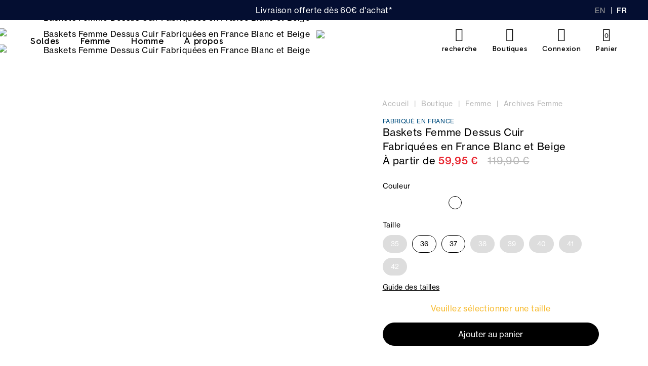

--- FILE ---
content_type: text/html; charset=utf-8
request_url: https://www.tbs.fr/fr/baskets-femme-dessus-cuir-fabriquees-en-france-blanc-et-beige-5101917.html
body_size: 34585
content:
<!doctype html>
<html data-ng-app="RbsChangeApp">
	<head>
        <link rel="icon" href="/Assets/251596/Theme/Project/Generic/img/favicon.png">
        <link rel="icon" type="image/x-icon" href="/Assets/251596/Theme/Project/Generic/img/favicon.ico">
        <link rel="icon" type="image/png" sizes="32x32" href="/Assets/251596/Theme/Project/Generic/img/favicon-32x32.png">
        <link rel="icon" type="image/png" sizes="150x150" href="/Assets/251596/Theme/Project/Generic/img/mstile-150x150.png">
        <link rel="apple-touch-icon" type="image/png" href="apple-touch-icon.png">
		<meta http-equiv="content-type" content="text/html; charset=utf-8" />
		<meta name="viewport" content="width=device-width, initial-scale=1, maximum-scale=1" />
        <script>
    var env = "production";
    var lcid = "fr";
    var sectionId = "13174137";
    var sectionCode = "SECTION-Archives-Femme";
    var pageId = "380";
    var userId = "";
    var userFirstname = "";
    var userBirthday = "";
    var userAmountVoucher = "";
    var userExpirationVoucher = "";
    var productId = "product-BETTYLI-D7D93";
</script>

<div data-project-gtm-page="" data-ng-cloak=""></div>

<!-- Google Tag Manager -->
<script>
    ( function ( w, d, s, l, i )
    {
        w[ l ] = w[ l ] || [];
        w[ l ].push( { 'gtm.start': new Date().getTime(), event: 'gtm.js' } );
        var f = d.getElementsByTagName( s )[0],
            j = d.createElement( s ),
            dl = l != 'dataLayer' ? '&l=' + l : '';
        j.async = true;
        j.src = 'https://side.tbs.fr/gtm.js?id=' + i + dl;
        f.parentNode.insertBefore( j, f );
    } )( window, document, 'script', 'dataLayer','GTM-52TM7T3' );
</script>
<!-- End Google Tag Manager -->

        <title>Baskets Femme Dessus Cuir Fabriquées en France Blanc et Beige | tbs</title>
	<meta name="description" content="TBS présente son produit : Baskets Femme Dessus Cuir Fabriquées en France Blanc et Beige. A découvrir en exclusivité sur tbs.fr." />
	<meta name="keywords" content="" />
	<link rel="canonical" href="https://www.tbs.fr/fr/baskets-femme-dessus-cuir-fabriquees-en-france-blanc-et-beige-5101917.html" />
                    <base href="https://www.tbs.fr/" target="_self" />
                    <meta name="generator" content="Planet Unified Commerce" />
                    <link rel="alternate" hreflang="en-US" href="https://www.tbs1978.com/bettyli-d7d93-5101917.html" />
                    <link rel="alternate" hreflang="fr-FR" href="https://www.tbs.fr/fr/baskets-femme-dessus-cuir-fabriquees-en-france-blanc-et-beige-5101917.html" />
                
        	<link rel="stylesheet" type="text/css" href="/Assets/251596/Theme/Rbs/Base/lib/nouislider/distribute/nouislider.min.css" />
	<link rel="stylesheet" type="text/css" href="/Assets/251596/Theme/Project/Generic/bootstrap/less/bootstrap.less.tbs-tbs.css" />
	<link rel="stylesheet" type="text/css" href="/Assets/251596/Theme/Rbs/Base/lib/flag-sprites/flags.css" />
	<link rel="stylesheet" type="text/css" href="/Assets/251596/Theme/Project/Generic/css/styles.css" />
	<link rel="stylesheet" type="text/css" href="/Assets/251596/Theme/Project/Generic/blocks.css" />

        <link rel="stylesheet" href="https://i.icomoon.io/public/ab8bcd7028/TBS/style.css">

        <script type="text/javascript">
            window.__change = {"__resources":[],"rbsWebsiteTrackersManager":{"configuration":{"consultedMaxCount":10,"consultedPersistDays":30}},"userContext":{"accessorId":0},"navigationContext":{"websiteId":220,"sectionId":13174137,"detailDocumentId":5101917,"pageIdentifier":"380,fr_FR","themeName":"Project_Generic","LCID":"fr_FR","assetBasePath":"\/Assets\/251596\/"},"application":{"env":"production"},"blockParameters":{"gtmTagHeader":{"toDisplayDocumentId":null,"env":"production","pageId":380,"userId":"","productId":"product-BETTYLI-D7D93","lcid":"fr","sectionData":{"common":{"id":13174137,"title":"Archives Femme","URL":[]},"typology":{"id":3199322,"name":"enrichedSection","title":"Cat\u00e9gorie Enrichie","groups":{"generalAttributes":{"title":"Attributs g\u00e9n\u00e9raux","pos":0}},"attributes":{"imageHeader":{"title":"Image header","type":"DocumentId","renderingMode":null,"value":{"common":{"id":13262609,"title":null,"URL":{"canonical":"https:\/\/tbs-tbs-storage.omn.proximis.com\/Imagestorage\/imagesSynchro\/0\/0\/42e21b00a6c46039dbd68480b734ac47a903def2_HEADER_SECTION_FEMME.jpg"},"mimeType":"image\/jpeg","extension":"jpg","alt":null,"size":245880,"formattedSize":"240 <abbr title=\"Kilo-octets\">Ko<\/abbr>"},"formats":[]},"pos":7}},"contexts":{"list":{"title":"Liste sur le site"}},"visibilities":{"list":[{"key":"generalAttributes","items":[{"key":"imageHeader"}]}]}}},"section":{},"sectionCode":"SECTION-Archives-Femme","tTL":3600,"idGtm":"GTM-52TM7T3","_cached":true},"headSeo":{"documentId":5101917,"tTL":86400,"pageId":380,"isDetailPage":true,"websiteId":220,"decoratorId":0,"canonicalRelativePath":"fr\/baskets-femme-dessus-cuir-fabriquees-en-france-blanc-et-beige-5101917.html","canonicalQuery":[],"_cached":true},"tags":{"toDisplayDocumentId":8999548,"tTL":0},"gtmTagBody":{"toDisplayDocumentId":null,"env":"production","pageId":380,"userId":"","productId":"product-BETTYLI-D7D93","lcid":"fr","sectionData":{"common":{"id":13174137,"title":"Archives Femme","URL":[]},"typology":{"id":3199322,"name":"enrichedSection","title":"Cat\u00e9gorie Enrichie","groups":{"generalAttributes":{"title":"Attributs g\u00e9n\u00e9raux","pos":0}},"attributes":{"imageHeader":{"title":"Image header","type":"DocumentId","renderingMode":null,"value":{"common":{"id":13262609,"title":null,"URL":{"canonical":"https:\/\/tbs-tbs-storage.omn.proximis.com\/Imagestorage\/imagesSynchro\/0\/0\/42e21b00a6c46039dbd68480b734ac47a903def2_HEADER_SECTION_FEMME.jpg"},"mimeType":"image\/jpeg","extension":"jpg","alt":null,"size":245880,"formattedSize":"240 <abbr title=\"Kilo-octets\">Ko<\/abbr>"},"formats":[]},"pos":7}},"contexts":{"list":{"title":"Liste sur le site"}},"visibilities":{"list":[{"key":"generalAttributes","items":[{"key":"imageHeader"}]}]}}},"section":{},"sectionCode":"SECTION-Archives-Femme","tTL":3600,"idGtm":"GTM-52TM7T3","fullyQualifiedTemplateName":"Project_Gtm:google-tag-manager-body.twig","_cached":true},"analytics":{"identifier":null,"enableTag":true,"tTL":864000,"_cached":true},"topBanner":{"toDisplayDocumentId":3150673,"tTL":36000,"_cached":true},"search":{"tTL":36000,"hashid":"fd87ae3f-ae85-43eb-b70d-73300037ff47","formActionUrl":{},"_cached":true},"logowhite":{"toDisplayDocumentId":9650371,"alignment":"left","tTL":86401,"fullyQualifiedTemplateName":"Project_Antapx:image-logo.twig","link":220,"_cached":true},"logodark":{"toDisplayDocumentId":9650369,"alignment":"left","tTL":86399,"fullyQualifiedTemplateName":"Project_Antapx:image-logo.twig","link":220,"_cached":true},"langSelectorHeader":{"untranslatedPageAction":"hideLink","tTL":864000,"displayShort":true,"websiteId":220,"documentId":5101917,"pageId":380,"sectionId":13174137,"_cached":true},"shortStore":{"tTL":3600,"fullyQualifiedTemplateName":"Project_Generic:xhtml-stores-btn.twig","link":556,"_cached":true},"accountShort":{"accessorId":null,"toDisplayDocumentId":6646288,"maxLevel":1,"pageId":380,"sectionId":13174137,"websiteId":220,"realm":"web","userAccountPage":null,"dropdownPosition":"right","tTL":864001,"fullyQualifiedTemplateName":"Rbs_User:account-short-preloaded.twig","accessorName":null,"_cached":true},"shortCart":{"imageFormats":"shortCartItem","dropdownPosition":"right","webStoreId":223,"billingAreaId":221,"zone":"FR","targetIds":null,"storeId":0,"displayPricesWithoutTax":false,"displayPricesWithTax":true,"handleWebStorePrices":true,"handleStorePrices":false,"tTL":0,"fullyQualifiedTemplateName":"Rbs_Commerce:short-cart-preloaded.twig","loadCartFromServerSide":true,"cartIdentifier":null},"mainmenu":{"templateName":"menu-vertical.twig","showTitle":false,"contextual":false,"toDisplayDocumentId":583,"offset":0,"maxLevel":3,"pageId":380,"sectionId":13174137,"websiteId":220,"imageFormats":null,"attributesMaxLevel":"2","tTL":3600,"fullyQualifiedTemplateName":"Project_Generic:website-menu-enriched.twig","_cached":true},"secondarymenu":{"tTL":864001,"fullyQualifiedTemplateName":"Project_Generic:xhtml-mobile-menu-link.twig","icon_block1":3199236,"title1":"Commandes","link_block1":286,"icon_block2":3199235,"title2":"Aide & support","link_block2":286,"_cached":true},"reinsurance":{"tTL":3601,"toDisplayDocumentId":3206055,"fullyQualifiedTemplateName":"Project_Generic:highlight-reinsurance.twig","_cached":true},"footerMenu1":{"templateName":"menu-vertical.twig","showTitle":false,"contextual":false,"toDisplayDocumentId":3206057,"offset":0,"maxLevel":2,"pageId":380,"sectionId":13174137,"websiteId":220,"imageFormats":null,"attributesMaxLevel":-1,"tTL":86401,"fullyQualifiedTemplateName":"Rbs_Website:menu-vertical.twig","deployAll":true,"_cached":true},"footerMenu2":{"templateName":"menu-vertical.twig","showTitle":false,"contextual":false,"toDisplayDocumentId":782,"offset":0,"maxLevel":2,"pageId":380,"sectionId":13174137,"websiteId":220,"imageFormats":null,"attributesMaxLevel":-1,"tTL":86400,"fullyQualifiedTemplateName":"Rbs_Website:menu-vertical.twig","deployAll":true,"_cached":true},"contactBlock":{"content":{"e":"Html","t":"<div class=\"richtext-contact-content\">\nRte de Chaudron en Mauges<div>49110 Montrevault-sur-\u00c8vre <\/div>\n<br>\n<a href=\"fr\/contacts\" target=\"_self\">Contactez-nous<\/a>\n<\/div>","h":null},"tTL":864001,"_cached":true},"reviewsBlock":{"webSiteId":220,"tTL":86401,"_cached":true},"social":{"tTL":863999,"toDisplayDocumentId":3206065,"fullyQualifiedTemplateName":"Project_Generic:highlight-social-network.twig","title":"","link":625,"linkText":"Trouvez votre boutique TBS","_cached":true},"copyright":{"content":{"e":"Html","t":"\u00a9 TBS 2025 - Tous droits r\u00e9serv\u00e9s ","h":null},"tTL":864000,"fullyQualifiedTemplateName":"Project_Generic:richtext-copyright.twig","_cached":true},"trackersAskConsent":[],"browserSync":{"toDisplayDocumentId":3150427,"tTL":864000,"_cached":true},"6":{"separator":"\/","sectionId":13174137,"documentId":5101917,"tTL":86400,"fullyQualifiedTemplateName":"Project_Antapx:website-thread.twig","light":false,"greyBackground":false,"_cached":true},"2":{"productIds":[5101917],"tTL":0,"fullyQualifiedTemplateName":"Rbs_Wishlist:wishlist-button-preloaded.twig","storeId":223,"userId":false,"wishlistIds":[]},"4":{"toDisplayDocumentId":5101917,"detailed":true,"dataSetNames":"rootProduct,productSet,animations,jsonLd,axes","imageFormats":"x,detail,detailThumbnail,pictogram,attribute,setItem,selectorItem","animationDisplayMode":"slider","handleReviews":false,"handleSocial":false,"socialNetworks":"twitter,facebook,pinterest","contextKeySuffix":null,"variantId":0,"visualsDisplayMode":"classic","visualsSliderInterval":5000,"ratingScale":5,"webStoreId":223,"billingAreaId":221,"zone":"FR","targetIds":null,"storeId":0,"displayPricesWithoutTax":false,"displayPricesWithTax":true,"handleWebStorePrices":true,"handleStorePrices":false,"tTL":9900,"zoomType":"hover","showQuantity":false,"informationDisplayMode":"flat","reinsurance":3368836,"showStoreAvailability":true,"pageId":380,"contextKey":"380_","_cached":true},"21":{"content":{"e":"Html","t":"<div style=\"text-align: center;font-size:1.3rem;padding:0 2rem;\">TBS s'engage \u00e0 communiquer \u00e0 ses clients les pays de production de ses produits. Nous faisons nos meilleurs efforts pour que ces informations soient disponibles sur l'ensemble de notre nouvelle collection<br><br><\/div>","h":null},"tTL":36000,"_cached":true},"29":{"productCode":"product-BETTYLI-D7D93","pageId":380,"imageFormats":"listItem,detail,pictogram","dataSetNames":"stock,price,animations","webStoreId":223,"billingAreaId":221,"zone":"FR","targetIds":null,"storeId":0,"displayPricesWithoutTax":false,"displayPricesWithTax":true,"handleWebStorePrices":true,"handleStorePrices":false,"tTL":60,"title":"Vous pourriez aimer","recommendationId":"164b28c9-f861-4265-8797-9ee6d11b2884","sendVariables":true},"25":{"toDisplayDocumentId":5101917,"tTL":36000,"_cached":true},"23":{"toDisplayDocumentId":10165543,"tTL":36000,"_cached":true}},"Rbs_Geo_Config":{"OSM":{"tileLayerName":"\/\/{s}.tile.openstreetmap.org\/{z}\/{x}\/{y}.png","url":"https:\/\/nominatim.openstreetmap.org\/","APIKey":null},"Google":{"client":null,"APIKey":null}}};
        </script>

        <script>
  (function (i, s, o, g, r, a, m) {
  i["abtiming"] = 1 * new Date();
  a = s.createElement(o),
  m = s.getElementsByTagName(o)[0]; a.async = 1; a.src = g; m.parentNode.insertBefore(a, m)
  })(window, document, "script", "//try.abtasty.com/e7f19a4fccca414683b882bb86babb97.js");
</script>
<style>
[data-layout-rbs-productreturn-return-process] .line-quantity a {
    text-decoration: none;
    border-radius: 3rem !important;
    padding: 5px 14px;
    background: #000000;
    color: white;
}
.header-top-right .empty {
display:none;
}
.catalog-section-head {
background: url(https://tbs-tbs-storage.omn.proximis.com/Imagestorage/images/0/0/65faad77809e4_mer_manifeste_fond2.jpg) no-repeat center center;
}
@media (min-width: 992px) { .catalog-section-head {
        height: 20vw;
 }}
.catalog-section-head__description .content.clamp-7 {
    -webkit-line-clamp: 3 !important;
}
.px-md-6 .menu-round-button {
    text-align: left;
}
@media (min-width: 1200px) {  .site-content.site-content-nosidebar [data-layout-rbs-website-thread] .breadcrumb, .site-content.site-content-sidebar [data-layout-rbs-website-thread] .breadcrumb {
        justify-content: left;
}}
[data-layout-rbs-catalog-product-detail] .product-details .product-advantages__nav__item__image, .modal-content .product-details .product-advantages__nav__item__image {
background-color: transparent;
}
@media (min-width: 768px) { [data-layout-rbs-catalog-product-detail] .product-details .product-advantages, .modal-content .product-details .product-advantages {
    padding: 1.2rem 0 3rem 0;
}}
@media (min-width: 768px) {
[data-layout-rbs-catalog-product-detail] .product-details__infos .product-reinsurance, [data-layout-rbs-catalog-product-detail] .product-details__infos .product-loyalty, .modal-content .product-details__infos .product-reinsurance, .modal-content .product-details__infos .product-loyalty {
    margin: 0;
    padding: 1rem 0 3rem 1.5rem;
    line-height: 3.4rem;
}}
@media (min-width: 768px) { .row {
margin-left:0 !important;
margin-right:0 !important;
}}
@media (max-width: 768px) { .product-left-tags__tag-acv {
display:none;
}}
@media (min-width: 768px)
.product-tags {
    right: 4rem !important;
}

.cart-sidebar .panel-coupons .coupon-list .form-control-static {
  flex-wrap:wrap;
}
/* Correction panier survol */
.dropdown-cart .dl-inline-items, .dropdown-cart .media-heading, .dropdown-cart .text-nowrap {
    font-size: 1.2rem;
line-height:1.2rem;
}
.image-format-shortCartItem-max-size {
max-height:80px;
}
.dropdown-cart .media {
    padding: 1rem 0;
}
/* fil ariane gris */
.breadcrumb > li, .breadcrumb > li + li::before {
color :#b7b7b7;
}
.breadcrumb > li.active {
display:none;
}
/* hack descente 3 vignettes et 1 sur mobile */
@media (min-width: 1200px) {
.col-lg-3:nth-child(6),.col-lg-3:nth-child(7),.col-lg-3:nth-child(8),.col-lg-3:nth-child(21),.col-lg-3:nth-child(22),.col-lg-3:nth-child(23),.col-lg-3:nth-child(36),.col-lg-3:nth-child(37),.col-lg-3:nth-child(38),.col-lg-3:nth-child(51),.col-lg-3:nth-child(52),.col-lg-3:nth-child(53)  {
    flex-basis: 33%;
    max-width: 33%;
}}
@media (max-width: 991px) {
  .product-list .col-xs-6:nth-child(10),.product-list .col-xs-6:nth-child(23),.product-list .col-xs-6:nth-child(40),.product-list .col-xs-6:nth-child(51) {
width: 100%;
}}
.product-list .col-xs-6 {
    padding-left: 2px !important;
    padding-right: 2px !important;
}
@media (min-width: 1320px) { [data-rbs-catalog-products-list-v3] {
 padding: 0 1rem 12.8rem;
}}
@media (min-width: 992px) { [data-rbs-catalog-products-list-v3] {
 padding: 0 1rem 12.8rem;
}}
@media (min-width: 1320px) {   .ml-xl-9, .mx-xl-9, .facets-responsive-buttons {
margin-left: 1rem;
margin-right: 1rem;
}}
@media (min-width: 1200px) {
  .header-nav-inner .navbar-root-link {
padding: 2.9rem 2rem;
}}
  .header-nav-inner .navbar-root-link {
font-family: 'Gabarito' !important;
font-size: 1.8rem;
}
    .header .title, .header .header-label {
        font-family: 'Gabarito' !important;
    }
@media (min-width: 992px) {
    .header-stack .header__ctn__inner {
        background-color: #ffffffa3;
    }
}
.product-item .product-tags__tag.new {
    width: 4.7rem !important;
}
@media (max-width: 991px) {
  .block-hightlight-video {
padding-bottom: 100%;
}}
@media (min-width: 992px) {.breadcrumb {
    padding-top: 3rem;
}}

@media (min-width: 992px) {.menu-round-button {
    margin-bottom: 3rem;
}}

.one-line-bottom-margin .result-sorting-method {
   margin-bottom: 0;
}
.richtext-img-mirror-text.hide-xxs {
display:initial;
}
.h2, [data-layout-rbs-productreturn-return-process] h1, .richtext h2, .h1, .richtext h1,.catalog-section-head__title {
font-family: 'Gabarito' !important;
font-weight:700;
}
@media (max-width: 768px) {  h1.catalog-section-head__title  {
font-size: 2.2rem !important;
}}
@media (max-width: 768px) {  h3.catalog-section-head__title  {
font-size: 2.4rem !important;
}}
@media (max-width: 768px) { [data-name=Project_Antapx_CatalogSectionHead] .catalog-section-head__description .content.clamp-7 {
-webkit-line-clamp: 2 !important;
}}
@media (max-width: 768px) {[data-name=Project_Antapx_CatalogSectionHead] .catalog-section-head {
    height: 50vw;
}}
[data-rbs-catalog-products-list-v3] > .one-line-bottom-margin {
    margin-bottom: 0rem;
}
.menu-round-button {
    margin-bottom: 1rem;
}
.richtext-img-mirror-text-big,.triple-rounded-media .h3, .h3, .h2, .h1,.richtext h1,.double-title .h4, [data-layout-rbs-catalog-cross-selling] .thumbnail .product-label a, [data-layout-rbs-catalog-cart-cross-selling] .thumbnail .product-label a,.block-title-tabs-btn,.richtext-colums-title2,.richtext-colums-title1,.avis-verifies-site-title,.xhtml-triple-media-item-title, .product-details .product-advantages__nav__item__label, .modal-content .product-details .product-advantages__nav__item__label  {
font-family: 'Gabarito' !important;
}
.catalog-section-head__content h1 {
font-size:3.4rem;
}
@media (min-width: 768px) { .product-information__title .h3 {
    line-height: 2.2rem;
    font-size: 2.2rem;
}}
@media (min-width: 768px) { [data-layout-rbs-catalog-product-detail] .product-details .product-information__title, .modal-content .product-details .product-information__title  {
    padding: 1.2rem 0;
}}
@media (min-width: 768px) { [data-layout-rbs-catalog-product-detail] .product-details .product-information__title::after, .modal-content .product-details .product-information__title::after
   font-size: 2.2rem;
}}
@media (min-width: 768px) { [data-layout-rbs-catalog-product-detail] .product-details__infos .form-horizontal, .modal-content .product-details__infos .form-horizontal
   margin-top:0;
}}
[data-layout-rbs-catalog-product-detail] .product-details .product-advantages__nav__item__label, .modal-content .product-details .product-advantages__nav__item__label {
    font-size: 1.5rem;
    font-weight: 600;
    padding-top: 0.6rem;
}
.header-logo {
    max-height: 56px;
    padding-top: 20px;
}
.header-stack .header-logo {
padding-top:0;
}
.header-stack .header-logo img {
height:auto;
max-width:12.2rem;
}
@media (max-width:767px) { .header-logo .header-logo-dark img {
    max-width: 7.8rem !important;
}}
@media (min-width:767px) { .header-logo .header-logo-dark img {
    max-width: 12.2rem !important;
}}
@media (max-width:767px) { .header-logo .header-logo-light img {
    max-width: 7.8rem !important;
}}
@media (min-width:767px) { .header-logo .header-logo-light img {
    max-width: 12.2rem !important;
}}
@media (min-width: 768px) { .header-main > .row {
padding-bottom:7rem;
padding-top:0 !important;
}}
@media (max-width: 768px) { .header-main > .row {
padding-bottom:6.8rem;
}}
@media (min-width: 992px) {
.header .header-top-right .flex > div {
    margin: 1.4rem 0 0 3rem;
}}
.header-logo.xxs {
    padding-left:0;
padding-right:0;
}
body.order .logo-ctn img {
    height: 6.8rem;
    padding: 2rem 0 1.8rem 0;
}
/* Retrait des points devant les titres */
h1.dot::before, .site-content-sidebar-header .richtext h1::before, .h1.dot::before, h2.dot::before, .h2.dot::before, h3.dot::before, .h3.dot::before, [data-name=Rbs_Wishlist_WishlistDetail] .wishlist-title h1.dot::before, .dot.menu-with-image__content__title::before, .dot.richtext-video-title::before, .dot.richtext-img-mirror-text-big::before, .dot.richtext-colums-title1::before, .dot.avis-verifies-site-title::before, .modal-title::before, h4.dot::before, .h4.dot::before, .sidebar-content [data-layout-rbs-website-menu] h3.dot::before, .dot.cleverage-product-reviews__header__reviews-recap::before {
content:"";
margin-right:0;
}

/* Retrait CTA retour commande */
#return-list-2 .pull-right .btn {
    display: none;
}
/* Remonter CTA de modification du choix des cookies */
.modal-footer {
        padding: 2rem 0 16rem 0 !important;
}
/* Suite */
.header-banner, .richtext-video-inner {
    background-color: #040e31;
    color: #fff;
}
.switch-language .dropdown-menu>li>a {
    color: #9d9d9d;
}
.header-lang .dropdown-menu li.active a {
    color: #fff;
}
.header-lang .dropdown-menu li {
    border-right: 1px solid #fff;
}
.header {
    border-bottom: none;
}
.cart-box-content .add-to-cart-store {
   display:none;
}
.cart-box-content p {
   text-align: center;
}
.product-details .cart-box-content p a {
    box-shadow: none;
    cursor: pointer;
    display: inline-block;
    font-family: "NeueHaasDisplay";
    font-size: 1.6rem;
    font-weight: 500;
    line-height: 1;
    outline: 0 !important;
    overflow: hidden;
    padding: 0.4rem 0.2rem;
    position: relative;
    width: 100%;
}
/* Panier */
.cart-sidebar .panel-coupons .coupon-form .input-group .form-control {
    border: 2px solid #040e31;
background: #f7f8f9;
}

.product-details .cart-box-content p a:hover {
text-decoration:none;
background:none;
}
.thumbnail-product .product-colors-nb {
font-size:1.2rem;
}
.product-list .thumbnail .product-label a {
font-size: 1.3rem;
    font-weight: 500;
    text-transform: uppercase;
}
.product-list .thumbnail .product-price {
margin-top:0;
}
.product-list .thumbnail .price-with-taxes .price-value {
        font-size: 1.5rem;
        line-height: 2.4rem;
        font-weight: 200;
}
.product-list .thumbnail .price-with-taxes .price-new-value {
        font-weight: 500;
}
.product-content .add-to-cart-actions .btn:disabled {
background-color: #000 !important;
    border: 1px solid #000;
    color: #fff;
}
.modal-body .form-group .btn-default {
       margin: 4rem 0 2rem 0;
}
.modal-body .form-group .form-control {
background: #e7e7e7;
}
select.form-control.ng-pristine.ng-untouched.ng-valid.ng-not-empty {
    background: white;
   cursor: default;
}
.storeshipping-stores-list-item {
    margin: 1.5rem 1.5rem 0 0;
}
.storeshipping-stores-list-item address strong {
font-size: 1.6rem;
    padding-left: 0;
}
.product-item .product-tags__tag img, .product-details__visuals .product-tags__tag img {
    max-height: 3rem;
    max-width: 9rem;
}
@media (max-width: 720px) {.product-item .product-tags__tag img, .product-details__visuals .product-tags__tag img {
    max-width: 7rem;
}}
#trackers-ask-consent-gdpr {
padding: 1rem;
}
#trackers-ask-consent-gdpr .richtext{
margin:0;
font-size: 1.2rem;
line-height: 1.5rem;
}
[data-layout-rbs-user-login] h1, [data-layout-rbs-user-create-account] h1 {
font-family: 'Gabarito' !important;
    font-size: 2.8rem;
    font-weight: 800;
    border-bottom: 3px solid #000;
    padding: 4rem 0 1rem;
}
</style>
<link href="https://fonts.googleapis.com/css2?family=Gabarito:wght@400;600;700&family=Lato:wght@100;300;400;700;900&display=swap" rel="stylesheet">
    </head>
    <body class="nosidebar">
        <!-- Google Tag Manager (noscript) -->
<noscript><iframe src="https://www.googletagmanager.com/ns.html?id=GTM-52TM7T3"
height="0" width="0" style="display:none;visibility:hidden"></iframe></noscript>
<!-- End Google Tag Manager (noscript) -->
        	<div id="website-ga" data-rbs-website-google-analytics="" data-block-id="analytics"
		data-identifier=""></div>


        <header class="header animated animated-full">
            <div class="header__ctn">                
                <div class="header__ctn__inner">
                    <div class="header-banner">
                        <div data-type="block" data-id="topBanner" data-name="Rbs_Website_Text" data-layout-rbs-website-text="" data-rbs-block-container="topBanner" class="block"><div class="richtext">Livraison offerte dès 60€ d'achat*</div></div>
                    </div>
                    <div class="header-lang mr-4 mr-md-6 mr-xl-9 mr-xxxl-3">
                        <div data-type="block" data-id="langSelectorHeader" data-name="Rbs_Website_SwitchLang" data-layout-rbs-website-switch-lang="" data-rbs-block-container="langSelectorHeader" class="block">	
	<script type="text/javascript">
		window.__change['langSelectorHeader'] = {"LCID":"fr_FR","lang":"FR","title":"Fran\u00e7ais","urls":[{"hreflang":"en-US","url":"https:\/\/www.tbs1978.com\/bettyli-d7d93-5101917.html","LCID":"en_US","lang":"US","title":"English"},{"hreflang":"fr-FR","url":"https:\/\/www.tbs.fr\/fr\/baskets-femme-dessus-cuir-fabriquees-en-france-blanc-et-beige-5101917.html","LCID":"fr_FR","lang":"FR","title":"Fran\u00e7ais"}]};
	</script>

	<div class="dropdown switch-language" data-rbs-website-switch-lang="" data-block-id="langSelectorHeader">
					<a href="#" data-toggle="dropdown" class="dropdown-toggle">
					<span class="glyphicon glyphicon-globe" aria-hidden="true"></span>

				<span class="title hidden-xs">Français</span>
				<span class="caret hidden-xs"></span>
			</a>
			<ul class="dropdown-menu">
									<li>
						<a rel="alternate" hreflang="en-US" href="https://www.tbs1978.com/bettyli-d7d93-5101917.html" >English</a>
					</li>
									<li class="active">
						<a rel="alternate" hreflang="fr-FR" href="https://www.tbs.fr/fr/baskets-femme-dessus-cuir-fabriquees-en-france-blanc-et-beige-5101917.html" >Français</a>
					</li>
							</ul>
			</div>

</div>
                    </div>
                    <div class="header-main ctn-fluid px-4 px-lg-6 px-xl-9 px-xxxl-3">
                        <div class="row between-xxs">

                            <div class="header-nav xxs xs md5 lg">
                                <div class="header-nav-inner">
                                    <div class="header-nav-menu"><div data-type="block" data-id="mainmenu" data-name="Rbs_Website_Menu" data-layout-rbs-website-menu="" data-rbs-block-container="mainmenu" class="block">	<script type="text/javascript">
		window.__change['mainmenu'] = {"title":"Menu Principal","url":null,"documentId":583,"typology":null,"isInPath":false,"isCurrent":false,"children":[{"title":"Soldes","url":"fr\/soldes","documentId":3245227,"typology":null,"isInPath":false,"isCurrent":false,"children":null},{"title":"Femme","url":"fr\/femme","documentId":1199763,"typology":{"id":3199322,"name":"enrichedSection","title":"Cat\u00e9gorie Enrichie","groups":{"generalAttributes":{"title":"Attributs g\u00e9n\u00e9raux","pos":0}},"attributes":{"meaImage":{"title":"Rubrique MEA","type":"DocumentId","renderingMode":null,"value":{"common":{"id":12164114,"title":"acc-menu","URL":{"canonical":"https:\/\/tbs-tbs-storage.omn.proximis.com\/Imagestorage\/images\/0\/0\/67d04f3cccec8_JAZABAN_V1.jpg","download":"https:\/\/www.tbs.fr\/Action\/Rbs\/Media\/Download?documentId=12164114"},"mimeType":"image\/jpeg","extension":"jpg","alt":"acc-menu","size":69582,"formattedSize":"67 <abbr title=\"Kilo-octets\">Ko<\/abbr>"},"formats":[]},"pos":1},"meaLink":{"title":"Lien MEA","type":"DocumentId","renderingMode":null,"value":{"common":{"id":4940163,"title":"Accessoires Femme Nouvelle Collection","URL":{"canonical":"https:\/\/www.tbs.fr\/fr\/accessoires-femme-nouvelle-collection","publishedInWebsite":true}}},"pos":2},"textMea":{"title":"Texte","type":"String","renderingMode":null,"value":"Nos accessoires","pos":3},"p_description_footer":{"title":"Description footer","type":"RichText","renderingMode":null,"value":"","pos":5},"p_description_header":{"title":"Description header","type":"RichText","renderingMode":null,"value":"D\u00e9couvrez la collection parmi les v\u00eatements et chaussures femme de la Boutique en Ligne tbs.","pos":6},"menuTitle":{"title":"Titre dans le menu et fil d'ariane","type":"String","renderingMode":null,"value":"Femme","pos":8}},"contexts":{"list":{"title":"Liste sur le site"}},"visibilities":{"list":[{"key":"generalAttributes","items":[{"key":"meaImage"},{"key":"meaLink"},{"key":"textMea"},{"key":"p_description_footer"},{"key":"p_description_header"},{"key":"menuTitle"}]}]}},"isInPath":true,"isCurrent":false,"children":[{"title":"V\u00eatements femme","url":"fr\/vetements-femme","documentId":1199769,"typology":{"id":3199322,"name":"enrichedSection","title":"Cat\u00e9gorie Enrichie","groups":{"generalAttributes":{"title":"Attributs g\u00e9n\u00e9raux","pos":0}},"attributes":{"textMea":{"title":"Texte","type":"String","renderingMode":null,"value":"R\u00e9tro Tennis","pos":3},"textColor":{"title":"Couleur rubrique dans le menu","type":"String","renderingMode":null,"value":"#E8242E","pos":4},"p_description_footer":{"title":"Description footer","type":"RichText","renderingMode":null,"value":"<h2>Le v\u00eatement femme tbs : des pi\u00e8ces incontournables <\/h2><p>La <strong>collection de v\u00eatements pour femme<\/strong> tbs r\u00e9unit des pi\u00e8ces adapt\u00e9es \u00e0 chaque saison, pens\u00e9es par nos stylistes pour \u00eatre \u00e0 la fois originales, confortables et agr\u00e9ables \u00e0 porter au quotidien. De la <a  data-document-id=\"3199410\" target=\"_self\" href=\"https:\/\/www.tbs.fr\/fr\/doudoune-femme\">doudoune<\/a> au gilet en passant par la robe et le short, choisissez les v\u00eatements qui vous accompagneront tout au long des 4 saisons, en tout confort et en suivant les derni\u00e8res tendances. \nCette <strong>collection d\u00e9di\u00e9e au dressing f\u00e9minin<\/strong> illustre le savoir-faire de notre marque, une entreprise fran\u00e7aise qui, depuis sa cr\u00e9ation, pr\u00f4ne un vestiaire de qualit\u00e9, fabriqu\u00e9 avec soin dans le respect des Hommes et de l\u2019environnement. En parcourant notre collection v\u00eatement pour femme, vous pourrez ainsi choisir vos pi\u00e8ces en utilisant les diff\u00e9rents filtres que nous mettons \u00e0 votre disposition. Vous d\u00e9sirez choisir <span id=\"selectionBoundary_1675154440657_6807030173945277\" class=\"rangySelectionBoundary\" style=\"line-height: 0; display: none;\">\ufeff<\/span><a  data-document-id=\"7776378\" target=\"_self\" href=\"https:\/\/www.tbs.fr\/fr\/vetements-fabriques-en-france-femme\">un v\u00eatement fabriqu\u00e9 en France<\/a><span id=\"selectionBoundary_1675154440656_2039268051054548\" class=\"rangySelectionBoundary\" style=\"line-height: 0; display: none;\">\ufeff<\/span> ? Vous souhaitez parcourir notre collection de polos ou de shorts ? \nS\u00e9lectionnez le filtre correspondant et acc\u00e9dez directement aux diff\u00e9rentes pi\u00e8ces que vous recherchez. Quel que soit le v\u00eatement pour femme que vous choisirez, sachez que vous b\u00e9n\u00e9ficiez de la qualit\u00e9 d\u2019une marque fran\u00e7aise qui esquisse toutes ses collections en France, dans un atelier d\u00e9di\u00e9. \n<\/p><h2>Le v\u00eatement pour femme tbs : un vestiaire con\u00e7u de mani\u00e8re responsable et sens\u00e9e <\/h2><p>Le <strong>vestiaire pour femme<\/strong> tbs r\u00e9unit tous les indispensables des 4 saisons, du pull en maille en passant par le sweat, la blouse, le short ou encore le tee-shirt en coton biologique. Sachez que le v\u00eatement pour femme tbs illustre notre volont\u00e9 de concevoir un vestiaire porteur de sens : nous nous sommes en effet lanc\u00e9 le d\u00e9fi de pr\u00f4ner, \u00e0 travers nos v\u00eatements, une mode plus responsable. Nous mettons ainsi en valeur la proximit\u00e9 en valorisant un savoir-faire local qui nous permet de vous proposer des pi\u00e8ces de belle qualit\u00e9 qui vous suivront des ann\u00e9es durant. \nEn outre, nous nous attachons, pour chaque v\u00eatement pour femme produit, \u00e0 r\u00e9duire aussi bien notre impact soci\u00e9tal qu\u2019environnemental. Pour cela, nous veillons \u00e0 confectionner des produits \u00e9co-con\u00e7us, biosourc\u00e9s et Made in France. Nous mettons \u00e9galement en valeur des m\u00e9tiers importants dans l\u2019univers de la mode : piqueuse, patronneuse et couturi\u00e8re. Aupr\u00e8s de vous, nous souhaitons ainsi vous offrir la possibilit\u00e9, en <strong>choisissant un v\u00eatement pour femme<\/strong> tbs, de r\u00e9aliser un acte d\u2019achat responsable. \nC\u2019est en portant cette attention particuli\u00e8re au cycle de fabrication et de vente de nos produits que nous participons du changement d\u00e9sormais essentiel \u00e0 l\u2019univers de la mode. \n<\/p>","pos":5},"p_description_header":{"title":"Description header","type":"RichText","renderingMode":null,"value":"<p>Tbs est, depuis 1978, une marque de r\u00e9f\u00e9rence dans l\u2019univers du textile et de la chaussure en France. Nous concevons des lignes de v\u00eatements qui ont du sens et pr\u00f4nons une mode durable responsable. En proposant des v\u00eatements confortables et beaux, nous vous offrons la possibilit\u00e9 d\u2019\u00eatre vous-m\u00eame, de respirer et d\u2019\u00eatre libre. Cette philosophie, nous l\u2019appliquons \u00e0 nos gammes de v\u00eatements pour homme et pour femme. Aussi, nous vous invitons ici \u00e0 <strong>d\u00e9couvrir le v\u00eatement pour femme tbs<\/strong> et \u00e0 choisir les pi\u00e8ces essentielles dont vous ne pourrez plus vous passer. <\/p><p>D\u00e9couvrez notre <strong>collection de v\u00eatements femme de qualit\u00e9<\/strong>, adapt\u00e9s \u00e0 chaque saison. Des pi\u00e8ces indispensables pour votre dressing : tee shirts, chemisiers et blouses, pulls et gilets, pantalons et robes, shorts et pantacourts, imperm\u00e9ables et vestes... Dessin\u00e9es par nos stylistes dans nos ateliers \u00e0 Saint-Pierre-Montlimart (49). La collection textile mode femme pr\u00e9sente des mod\u00e8les originaux, confortables et agr\u00e9ables \u00e0 porter pour votre plus grand plaisir ! Achetez vos v\u00eatements Tbs pour femme sur notre boutique en ligne d\u00e8s maintenant. N'h\u00e9sitez pas \u00e0 utiliser les filtres pour trouver votre bonheur : par taille, coloris, plus produit, pays de fabrication ou encore \u00e9co-responsabilit\u00e9.<\/p>","pos":6},"imageHeader":{"title":"Image header","type":"DocumentId","renderingMode":null,"value":{"common":{"id":14704726,"title":"Vetements femme TBS","URL":{"canonical":"https:\/\/tbs-tbs-storage.omn.proximis.com\/Imagestorage\/images\/0\/0\/68f8964c4b966_vt_femme_head.jpg","download":"https:\/\/www.tbs.fr\/Action\/Rbs\/Media\/Download?documentId=14704726"},"mimeType":"image\/jpeg","extension":"jpg","alt":"Vetements femme TBS","size":180554,"formattedSize":"176 <abbr title=\"Kilo-octets\">Ko<\/abbr>"},"formats":[]},"pos":7},"menuTitle":{"title":"Titre dans le menu et fil d'ariane","type":"String","renderingMode":null,"value":"V\u00eatements femme","pos":8}},"contexts":{"list":{"title":"Liste sur le site"}},"visibilities":{"list":[{"key":"generalAttributes","items":[{"key":"textMea"},{"key":"textColor"},{"key":"p_description_footer"},{"key":"p_description_header"},{"key":"imageHeader"},{"key":"menuTitle"}]}]}},"isInPath":false,"isCurrent":false,"children":[{"title":"Pulls & Gilets","url":"fr\/pulls-gilets-femme","documentId":10425243,"typology":null,"isInPath":false,"isCurrent":false,"children":null},{"title":"Chemises & Blouses","url":"fr\/chemises-blouses-femme","documentId":10425571,"typology":null,"isInPath":false,"isCurrent":false,"children":null},{"title":"Tee-Shirts & Polos","url":"fr\/tee-shirts-polos-femme","documentId":10425692,"typology":null,"isInPath":false,"isCurrent":false,"children":null},{"title":"Pantalons","url":"fr\/pantalons-femme","documentId":3199452,"typology":null,"isInPath":false,"isCurrent":false,"children":null},{"title":"Robes & Jupes","url":"fr\/robes-jupes","documentId":10425388,"typology":null,"isInPath":false,"isCurrent":false,"children":null},{"title":"Manteaux & Vestes Femme","url":"fr\/manteaux-vestes-femme","documentId":10425131,"typology":null,"isInPath":false,"isCurrent":false,"children":null},{"title":"Marini\u00e8res","url":"fr\/mariniere-femme","documentId":3222626,"typology":null,"isInPath":false,"isCurrent":false,"children":null},{"title":"Fabriqu\u00e9s en France","url":"fr\/vetements-fabriques-en-france-femme","documentId":7776378,"typology":null,"isInPath":false,"isCurrent":false,"children":null},{"title":"Pantacourts & Shorts","url":"fr\/pantacourts-shorts-femme","documentId":10425953,"typology":null,"isInPath":false,"isCurrent":false,"children":null}]},{"title":"Chaussures femme","url":"fr\/chaussures-femme","documentId":1199985,"typology":{"id":3199322,"name":"enrichedSection","title":"Cat\u00e9gorie Enrichie","groups":{"generalAttributes":{"title":"Attributs g\u00e9n\u00e9raux","pos":0}},"attributes":{"p_description_footer":{"title":"Description footer","type":"RichText","renderingMode":null,"value":"<h2>Des chaussures femme pour toutes les occasions<\/h2><p>Vous trouverez sur notre boutique en ligne des chaussures femmes pour toutes les occasions possibles, des mocassins, des sandales, des baskets, des sneakers en toile, des tennis, des derbies, des ballerines, des chaussures bateau iconiques, des bottillons, des mules, des sandales ou encore des tongs plates ou compens\u00e9es.<\/p><p>Les <a  data-document-id=\"1200003\" target=\"_self\" href=\"https:\/\/www.tbs.fr\/fr\/baskets-cuir-femme\">baskets pour femmes<\/a> con\u00e7ues et imagin\u00e9es par tbs sont fabriqu\u00e9es dans un souci de confort et de performance optimaux. Elles s\u2019adapteront en effet parfaitement \u00e0 votre pied, de telle sorte \u00e0 vous assurer un maintien et un \u00e9quilibre parfaits lors de vos marches ou de vos activit\u00e9s sportives. Nos baskets pour femmes garantissent ainsi le meilleur confort possible que puisse permettre tbs. Id\u00e9ales pour la marche sportive, nos baskets sont par ailleurs dot\u00e9es d\u2019une semelle offrant le meilleur compromis entre la l\u00e9g\u00e8ret\u00e9 d\u2019un c\u00f4t\u00e9 et la r\u00e9sistance de l\u2019autre. Imagin\u00e9es et travaill\u00e9es dans un esprit sport chic conforme \u00e0 l\u2019h\u00e9ritage sportif de la marque tbs, nos baskets pour femmes s\u2019associeront parfaitement avec votre look de tous les jours.<\/p><p>Produit iconique de la marque tbs, <a  data-document-id=\"3222927\" target=\"_self\" href=\"https:\/\/www.tbs.fr\/fr\/chaussures-en-cuir-les-marinieres-femme\">la chaussure de tennis pour femmes Jazaru<\/a> offre un confort exceptionnel avec son empeigne sans coutures qui fait la signature de ce mod\u00e8le.<\/p><p>Retrouvez notre s\u00e9lection de bottes de pluie, de boots, de bottines et de bottillons pour passer l\u2019hiver les pieds au chaud. Les boots pour femmes vous assureront confort et durabilit\u00e9 avec leur semelle crant\u00e9e pour une meilleure adh\u00e9rence.<\/p><p>Indispensables en \u00e9t\u00e9, nos <a  data-document-id=\"3223004\" target=\"_self\" href=\"https:\/\/www.tbs.fr\/fr\/sandales-confort-femme\">sandales pour femmes<\/a> sont l\u00e9g\u00e8res et confortables gr\u00e2ce \u00e0 leur semelle en microfibre. Dans la m\u00eame veine, nos mules pour femmes sont confortables et tr\u00e8s tendance.<\/p><p>Enfin, nous pouvons vous proposer nos mocassins bateau pour femmes, dont le style iconique s\u2019adaptera \u00e0 votre look de tous les jours.<\/p><h2>Des chaussures femme de qualit\u00e9 et engag\u00e9es<\/h2><p>Tbs s\u2019est engag\u00e9e depuis sa cr\u00e9ation \u00e0 d\u00e9velopper un mode de production qui soit durable et responsable. En privil\u00e9giant une production locale avec des mat\u00e9riaux recycl\u00e9s, nous nous assurons de vous proposer des chaussures de qualit\u00e9 avec un impact environnemental tr\u00e8s faible. Parmi nos chaussures femmes, certaines sont \u00e9co-con\u00e7ues, comme les tennis montantes pour femmes qui utilisent des cuirs issus de tanneries respectueuses de l\u2019environnement et certifi\u00e9es Leather Working Group. Vous trouverez \u00e9galement des baskets pour femmes compos\u00e9es d\u2019\u00e9l\u00e9ments recycl\u00e9s, \u00e0 savoir 10% de caoutchouc recycl\u00e9, 25% de mati\u00e8res recycl\u00e9es et une doublure 100% RPET. Nos autres <a  data-document-id=\"3382423\" target=\"_self\" href=\"https:\/\/www.tbs.fr\/fr\/chaussures-et-baskets-vegan-femme\">chaussures femme \u00e9co-con\u00e7ues<\/a> sont les boots pour femmes avec leur doublure \u00e9co-responsable, et les ballerines pour femmes \u00e9co-con\u00e7ues avec une huile naturelle v\u00e9g\u00e9tale.<\/p>","pos":5},"p_description_header":{"title":"Description header","type":"RichText","renderingMode":null,"value":"<p>Depuis 1978, tbs pr\u00f4ne des valeurs sportives et cultive un savoir-faire fran\u00e7ais qui prend ses racines dans le Maine-et-Loire, dans une unit\u00e9 de production situ\u00e9e \u00e0 Jarz\u00e9. Cet h\u00e9ritage sportif a d\u2019abord \u00e9t\u00e9 incarn\u00e9 par des lignes iconiques de chaussures, comme la c\u00e9l\u00e8bre PULS\u2019AIR en 1984 et sa bulle d\u2019air int\u00e9gr\u00e9e.<\/p><p>Depuis, notre gamme s\u2019est \u00e9toff\u00e9e jusqu\u2019\u00e0 proposer une grande vari\u00e9t\u00e9 de <a  data-document-id=\"3199550\" target=\"_self\" href=\"https:\/\/www.tbs.fr\/fr\/chaussures-fabriquees-en-france-femme\">chaussures en cuir de qualit\u00e9 de fabrication 100% fran\u00e7aise<\/a>. Les chaussures femme que nous proposons respectent l\u2019h\u00e9ritage de la marque en offrant aux femmes une large s\u00e9lection de chaussures adapt\u00e9es \u00e0 tous les usages.<\/p>","pos":6},"imageHeader":{"title":"Image header","type":"DocumentId","renderingMode":null,"value":{"common":{"id":12820319,"title":"Chaussures Femme TBS","URL":{"canonical":"https:\/\/tbs-tbs-storage.omn.proximis.com\/Imagestorage\/images\/0\/0\/68f89691a6e25_ch_femme_head.jpg","download":"https:\/\/www.tbs.fr\/Action\/Rbs\/Media\/Download?documentId=12820319"},"mimeType":"image\/jpeg","extension":"jpg","alt":"Chaussures Femme TBS","size":252178,"formattedSize":"246 <abbr title=\"Kilo-octets\">Ko<\/abbr>"},"formats":[]},"pos":7},"menuTitle":{"title":"Titre dans le menu et fil d'ariane","type":"String","renderingMode":null,"value":"Chaussures femme","pos":8}},"contexts":{"list":{"title":"Liste sur le site"}},"visibilities":{"list":[{"key":"generalAttributes","items":[{"key":"p_description_footer"},{"key":"p_description_header"},{"key":"imageHeader"},{"key":"menuTitle"}]}]}},"isInPath":false,"isCurrent":false,"children":[{"title":"Baskets cuir","url":"fr\/baskets-cuir-femme","documentId":1200003,"typology":null,"isInPath":false,"isCurrent":false,"children":null},{"title":"Fabriqu\u00e9es en France","url":"fr\/chaussures-fabriquees-en-france-femme","documentId":3199550,"typology":null,"isInPath":false,"isCurrent":false,"children":null},{"title":"Les Marini\u00e8res","url":"fr\/chaussures-les-marinieres-femme","documentId":8231633,"typology":null,"isInPath":false,"isCurrent":false,"children":null},{"title":"Boots & Derbies","url":"fr\/boots-derbies-femme","documentId":10426616,"typology":null,"isInPath":false,"isCurrent":false,"children":null},{"title":"Tennis Toile","url":"fr\/tennis-toile-femme","documentId":1200099,"typology":null,"isInPath":false,"isCurrent":false,"children":null},{"title":"Chaussures bateau","url":"fr\/chaussures-bateau-femme","documentId":3199564,"typology":null,"isInPath":false,"isCurrent":false,"children":null},{"title":"Sandales, Tongs & Mules","url":"fr\/sandales-tongs-mules-femme","documentId":10426129,"typology":null,"isInPath":false,"isCurrent":false,"children":null},{"title":"Chaussures Confort","url":"fr\/chaussures-confort-femme","documentId":3199557,"typology":null,"isInPath":false,"isCurrent":false,"children":null}]},{"title":"Accessoires femme","url":"fr\/accessoires-femme","documentId":3382353,"typology":{"id":3199322,"name":"enrichedSection","title":"Cat\u00e9gorie Enrichie","groups":{"generalAttributes":{"title":"Attributs g\u00e9n\u00e9raux","pos":0}},"attributes":{"imageHeader":{"title":"Image header","type":"DocumentId","renderingMode":null,"value":{"common":{"id":12852228,"title":null,"URL":{"canonical":"https:\/\/tbs-tbs-storage.omn.proximis.com\/Imagestorage\/imagesSynchro\/0\/0\/1b37fa38790ffcb51696fdb62cc80fd8a1a19b2e_Visuels_Femme_accessoires.jpg","download":"https:\/\/www.tbs.fr\/Action\/Rbs\/Media\/Download?documentId=12852228"},"mimeType":"image\/jpeg","extension":"jpg","alt":null,"size":594271,"formattedSize":"580 <abbr title=\"Kilo-octets\">Ko<\/abbr>"},"formats":[]},"pos":7},"menuTitle":{"title":"Titre dans le menu et fil d'ariane","type":"String","renderingMode":null,"value":"Accessoires femme","pos":8}},"contexts":{"list":{"title":"Liste sur le site"}},"visibilities":{"list":[{"key":"generalAttributes","items":[{"key":"imageHeader"},{"key":"menuTitle"}]}]}},"isInPath":false,"isCurrent":false,"children":[{"title":"Sacs","url":"fr\/sac-femme","documentId":9478189,"typology":null,"isInPath":false,"isCurrent":false,"children":null},{"title":"Chaussettes","url":"fr\/chaussettes-femme","documentId":3382444,"typology":null,"isInPath":false,"isCurrent":false,"children":null},{"title":"Foulards & Echarpes","url":"fr\/foulards-echarpes-femme","documentId":10424914,"typology":null,"isInPath":false,"isCurrent":false,"children":null},{"title":"Ceintures","url":"fr\/ceinture-femme","documentId":3223109,"typology":null,"isInPath":false,"isCurrent":false,"children":null},{"title":"Bonnets & Gants","url":"fr\/bonnets-gants-femme","documentId":10425027,"typology":null,"isInPath":false,"isCurrent":false,"children":null},{"title":"Casquettes & Bobs","url":"fr\/casquettes-bobs-femme","documentId":10425081,"typology":null,"isInPath":false,"isCurrent":false,"children":null},{"title":"Lacets & Semelles","url":"fr\/lacets-semelles-femme","documentId":9071015,"typology":null,"isInPath":false,"isCurrent":false,"children":null},{"title":"Produits d'entretien","url":"fr\/produits-entretien-chaussures-femme","documentId":3199585,"typology":null,"isInPath":false,"isCurrent":false,"children":null}]},{"title":"Archives Femme","url":"fr\/archives-femme","documentId":13174137,"typology":{"id":3199322,"name":"enrichedSection","title":"Cat\u00e9gorie Enrichie","groups":{"generalAttributes":{"title":"Attributs g\u00e9n\u00e9raux","pos":0}},"attributes":{"imageHeader":{"title":"Image header","type":"DocumentId","renderingMode":null,"value":{"common":{"id":13262609,"title":null,"URL":{"canonical":"https:\/\/tbs-tbs-storage.omn.proximis.com\/Imagestorage\/imagesSynchro\/0\/0\/42e21b00a6c46039dbd68480b734ac47a903def2_HEADER_SECTION_FEMME.jpg","download":"https:\/\/www.tbs.fr\/Action\/Rbs\/Media\/Download?documentId=13262609"},"mimeType":"image\/jpeg","extension":"jpg","alt":null,"size":245880,"formattedSize":"240 <abbr title=\"Kilo-octets\">Ko<\/abbr>"},"formats":[]},"pos":7}},"contexts":{"list":{"title":"Liste sur le site"}},"visibilities":{"list":[{"key":"generalAttributes","items":[{"key":"imageHeader"}]}]}},"isInPath":true,"isCurrent":false,"children":[{"title":"V\u00eatements Femme","url":"fr\/archives-femme-vetements","documentId":13174151,"typology":null,"isInPath":false,"isCurrent":false,"children":null},{"title":"Chaussures Femme","url":"fr\/archives-chaussures-femme","documentId":13174157,"typology":null,"isInPath":false,"isCurrent":false,"children":null},{"title":"Accessoires Femme","url":"fr\/archives-accessoires-femme","documentId":13174160,"typology":null,"isInPath":false,"isCurrent":false,"children":null}]}]},{"title":"Homme","url":"fr\/homme","documentId":1200219,"typology":{"id":3199322,"name":"enrichedSection","title":"Cat\u00e9gorie Enrichie","groups":{"generalAttributes":{"title":"Attributs g\u00e9n\u00e9raux","pos":0}},"attributes":{"meaImage":{"title":"Rubrique MEA","type":"DocumentId","renderingMode":null,"value":{"common":{"id":12164115,"title":"Sous-v\u00eatements","URL":{"canonical":"https:\/\/tbs-tbs-storage.omn.proximis.com\/Imagestorage\/images\/0\/0\/67b44a6bd8bb4_PHENIS_D8172_V3.png","download":"https:\/\/www.tbs.fr\/Action\/Rbs\/Media\/Download?documentId=12164115"},"mimeType":"image\/png","extension":"png","alt":"Sous-v\u00eatements","size":253084,"formattedSize":"247 <abbr title=\"Kilo-octets\">Ko<\/abbr>"},"formats":[]},"pos":1},"meaLink":{"title":"Lien MEA","type":"DocumentId","renderingMode":null,"value":{"common":{"id":10586884,"title":"PHENIS 1992","URL":{"canonical":"https:\/\/www.tbs.fr\/fr\/phenis-1992","publishedInWebsite":true}}},"pos":2},"textMea":{"title":"Texte","type":"String","renderingMode":null,"value":"Chaussures bateau","pos":3},"p_description_footer":{"title":"Description footer","type":"RichText","renderingMode":null,"value":"","pos":5},"p_description_header":{"title":"Description header","type":"RichText","renderingMode":null,"value":"<p>D\u00e9couvrez la collection parmi les v\u00eatements et chaussures homme de la Boutique en Ligne tbs.<\/p>","pos":6},"menuTitle":{"title":"Titre dans le menu et fil d'ariane","type":"String","renderingMode":null,"value":"Homme","pos":8}},"contexts":{"list":{"title":"Liste sur le site"}},"visibilities":{"list":[{"key":"generalAttributes","items":[{"key":"meaImage"},{"key":"meaLink"},{"key":"textMea"},{"key":"p_description_footer"},{"key":"p_description_header"},{"key":"menuTitle"}]}]}},"isInPath":false,"isCurrent":false,"children":[{"title":"V\u00eatements homme","url":"fr\/vetements-homme","documentId":1200225,"typology":{"id":3199322,"name":"enrichedSection","title":"Cat\u00e9gorie Enrichie","groups":{"generalAttributes":{"title":"Attributs g\u00e9n\u00e9raux","pos":0}},"attributes":{"p_description_footer":{"title":"Description footer","type":"RichText","renderingMode":null,"value":"<h2>Tbs : des v\u00eatements Homme confortables et \u00e9l\u00e9gants de marque fran\u00e7aise<\/h2><p>Tbs travaille depuis la fin des ann\u00e9es 1970 \u00e0 vous proposer des <strong>v\u00eatements d\u2019une exceptionnelle qualit\u00e9<\/strong>, fabriqu\u00e9s en France. Forts de notre h\u00e9ritage sportif, nous concevons des v\u00eatements Hommes confortables sans pour autant d\u00e9laisser l\u2019aspect esth\u00e9tique de nos collections. Certains de nos mod\u00e8les sont m\u00eame devenus des r\u00e9f\u00e9rences de la mode casual comme notre paire de chaussures bateau dont le mod\u00e8le GLOBE sorti en 1989 allie intelligemment confort et tendance ; il conna\u00eet un succ\u00e8s retentissant, toujours en vogue.\nNotre marque s\u2019entoure en outre d\u2019\u00e9g\u00e9ries d'exception telles que le navigateur Fran\u00e7ois Gabart qui d\u00e9veloppe en collaboration avec nos \u00e9quipes les v\u00eatements Homme de la <a  data-document-id=\"3593312\" target=\"_self\" href=\"https:\/\/www.tbs.fr\/fr\/collection-francois-gabart\">collection Capsule Fran\u00e7ois Gabart<\/a>, ou encore la skipper Violette Dorange qui vous invite \u00e0 une d\u00e9couverte du monde aux c\u00f4t\u00e9s de tbs.\nL\u2019ensemble de ces forces r\u00e9unies permet par cons\u00e9quent de vous pr\u00e9senter des v\u00eatements Homme incontournables, \u00e9l\u00e9gants et agr\u00e9ables, mais aussi actuels en raison des valeurs dont ils sont porteurs.\n<\/p><h2>Tbs : des v\u00eatements Homme porteurs de sens<\/h2><p>Les \u00e9quipes de tbs s\u2019engagent \u00e0 vous proposer des <strong>v\u00eatements Homme porteurs de sens<\/strong>. En cela, nous souhaitons vous proposer des v\u00eatements \u00e9cocon\u00e7us. Nous d\u00e9veloppons ainsi des collections confectionn\u00e9es enti\u00e8rement en coton biologique \u00e0 l\u2019image de nos chemises Homme que nous d\u00e9clinons dans diff\u00e9rents coloris : rose, bleu, blanc.\nVous appr\u00e9cierez \u00e9galement nos mod\u00e8les de <a  data-document-id=\"3199606\" target=\"_self\" href=\"https:\/\/www.tbs.fr\/fr\/doudoune-sans-manche-homme\">doudounes sans manches \u00e9coresponsables<\/a> fabriqu\u00e9es \u00e0 partir de ouate, de polyester et de polyamide recycl\u00e9s provenant de bouteilles en plastique transform\u00e9es.\nNotre objectif : d\u00e9velopper une mode durable, \u00e9thique et respectueuse de notre plan\u00e8te. C\u2019est pourquoi nos v\u00eatements comme le pull en laine m\u00e9rinos -100% recyclable- de la capsule \u00e9labor\u00e9e par Fran\u00e7ois Gabart pr\u00e9sentent des atouts formidables. Enti\u00e8rement tricot\u00e9 \u00e0 la main en Loire-Atlantique, il s\u2019int\u00e8gre dans un circuit court.\nLes <strong>v\u00eatements Homme<\/strong> tbs sont fabriqu\u00e9s au sein de nos ateliers de Saint-Pierre-Montlimart dans le d\u00e9partement du Maine-et-Loire. Le savoir-faire des couturi\u00e8res, des piqueuses et des patronni\u00e8res permet de proposer des v\u00eatements durables pour lesquels nous contr\u00f4lons l\u2019ensemble de la cha\u00eene de production.\nAujourd\u2019hui, ce ne sont pas moins de 24 000 pi\u00e8ces par an que nos \u00e9quipes fabriquent ainsi avec passion et engagement.\n<\/p>","pos":5},"p_description_header":{"title":"Description header","type":"RichText","renderingMode":null,"value":"<p>Baignez dans un extr\u00eame confort en <strong>portant les v\u00eatements Homme tbs<\/strong>. Chics et \u00e9l\u00e9gants, ils vous offriront une ind\u00e9niable libert\u00e9 de mouvement. Toutes les occasions seront alors bonnes pour porter nos v\u00eatements : sur la c\u00f4te ou au large, \u00e0 la campagne, en ville, et m\u00eame au travail !\nTbs est une boutique sp\u00e9cialis\u00e9e depuis 1978 dans la fabrication de v\u00eatements et d\u2019accessoires de mode d\u2019une tr\u00e8s grande qualit\u00e9. Tout le savoir-faire de l\u2019industrie textile fran\u00e7aise s\u2019illustre dans nos collections de pr\u00eat-\u00e0-porter qui habillent aussi bien les femmes que les hommes.\nNous vous invitons \u00e0 d\u00e9couvrir nos tr\u00e8s belles <strong>gammes de v\u00eatements Homme<\/strong> et \u00e0 s\u00e9lectionner les habits qui vous conf\u00e9reront une parfaite \u00e9l\u00e9gance et un confort incomparable parmi nos shorts, bermudas, pantacourts, pantalons, manteaux, doudounes, vestes, blazers, chemises, chemisettes, pull-overs, gilets, polos, Tee-shirts, ou encore nos shorts de bain.\n<\/p>","pos":6},"imageHeader":{"title":"Image header","type":"DocumentId","renderingMode":null,"value":{"common":{"id":10371532,"title":null,"URL":{"canonical":"https:\/\/tbs-tbs-storage.omn.proximis.com\/Imagestorage\/images\/0\/0\/68f8954547716_vt_homme_head.jpg","download":"https:\/\/www.tbs.fr\/Action\/Rbs\/Media\/Download?documentId=10371532"},"mimeType":"image\/jpeg","extension":"jpg","alt":null,"size":134547,"formattedSize":"131 <abbr title=\"Kilo-octets\">Ko<\/abbr>"},"formats":[]},"pos":7},"menuTitle":{"title":"Titre dans le menu et fil d'ariane","type":"String","renderingMode":null,"value":"V\u00eatements homme","pos":8}},"contexts":{"list":{"title":"Liste sur le site"}},"visibilities":{"list":[{"key":"generalAttributes","items":[{"key":"p_description_footer"},{"key":"p_description_header"},{"key":"imageHeader"},{"key":"menuTitle"}]}]}},"isInPath":false,"isCurrent":false,"children":[{"title":"Manteaux & Vestes","url":"fr\/manteaux-vestes-homme","documentId":10439427,"typology":null,"isInPath":false,"isCurrent":false,"children":null},{"title":"Polaires","url":"fr\/polaire-homme","documentId":3222752,"typology":null,"isInPath":false,"isCurrent":false,"children":null},{"title":"Pulls & Sweats","url":"fr\/pulls-sweats-homme","documentId":10439601,"typology":null,"isInPath":false,"isCurrent":false,"children":null},{"title":"Pantalons","url":"fr\/pantalon-homme","documentId":3199662,"typology":null,"isInPath":false,"isCurrent":false,"children":null},{"title":"Chemises","url":"fr\/chemise-homme","documentId":3199711,"typology":null,"isInPath":false,"isCurrent":false,"children":null},{"title":"T-Shirts","url":"fr\/tee-shirt-homme","documentId":3199732,"typology":null,"isInPath":false,"isCurrent":false,"children":null},{"title":"Polos","url":"fr\/polo-homme","documentId":3199690,"typology":null,"isInPath":false,"isCurrent":false,"children":null},{"title":"Shorts & Pantacourts","url":"fr\/shorts-pantacourts-homme","documentId":10439801,"typology":null,"isInPath":false,"isCurrent":false,"children":null},{"title":"Marini\u00e8res","url":"fr\/mariniere-homme","documentId":3222871,"typology":null,"isInPath":false,"isCurrent":false,"children":null},{"title":"Maillots de bain","url":"fr\/maillot-de-bain-homme","documentId":3222892,"typology":null,"isInPath":false,"isCurrent":false,"children":null}]},{"title":"Chaussures homme","url":"fr\/chaussures-homme","documentId":1200543,"typology":{"id":3199322,"name":"enrichedSection","title":"Cat\u00e9gorie Enrichie","groups":{"generalAttributes":{"title":"Attributs g\u00e9n\u00e9raux","pos":0}},"attributes":{"p_description_footer":{"title":"Description footer","type":"RichText","renderingMode":null,"value":"Vous recherchez des <strong>chaussures confortables pour homme<\/strong> ? La qualit\u00e9 est un crit\u00e8re important pour vous ? D\u00e9couvrez nos <strong>nombreux mod\u00e8les de chaussures en cuir et toile de qualit\u00e9<\/strong> (pleine fleur et nubuck). Pour tbs, le confort et la qualit\u00e9 sont les ma\u00eetres-mots. Notre <a target=\"_self\" href=\"https:\/\/www.tbs.fr\/fr\/chaussures-homme-made-in-france\">gamme Made in France<\/a> vous propose notamment des mod\u00e8les au confort incomparable notamment gr\u00e2ce \u00e0 leur bulle d'air amortissant la marche. Fabriqu\u00e9es en France dans notre atelier de Montjean-sur-Loire, dans le Maine-et-Loire (49), cette ligne de produits est un incontournable des amateurs (de tous \u00e2ges) de marche active et sportive. tbs porte depuis toujours une attention particuli\u00e8re au cycle de fabrication de ses chaussures en se souciant de son impact social et environnemental. Si vous ne les connaissez pas encore, n'h\u00e9sitez \u00e9galement pas \u00e0 d\u00e9couvrir nos <a target=\"_self\" href=\"https:\/\/www.tbs.fr\/fr\/chaussures-bateau-homme\">chaussures bateau iconiques<\/a>.\n\n<h2>Les chaussures Homme tbs : le confort jusqu\u2019au bout des pieds<\/h2><p>Tbs c\u2019est avant tout une marque qui vous propose des produits de qualit\u00e9 fran\u00e7aise, d\u2019une facture incomparable. Nos chaussures Homme sont fabriqu\u00e9es dans nos entreprises de Montjean-sur-Loire, au nord des Mauges. C\u2019est tout le savoir-faire fran\u00e7ais qui se lit dans nos produits. Nous mettons, par ailleurs, un point d\u2019honneur pour que nos productions respectent l\u2019environnement et la soci\u00e9t\u00e9.\nNous avons d\u00e9velopp\u00e9, pour vous, une <strong>gamme de <a  data-document-id=\"3199809\" target=\"_self\" href=\"https:\/\/www.tbs.fr\/fr\/chaussures-confort-homme\">chaussures Homme tr\u00e8s confortables<\/a><\/strong> gr\u00e2ce \u00e0 des technologies modernes et innovantes. Leurs semelles sont compos\u00e9es de bulles d\u2019air qui amortissent le poids de votre corps lorsque vous marchez.\nPour l\u2019exercice de la marche active et sportive, les chaussures Homme tbs sont par cons\u00e9quent, id\u00e9ales. Pour un look raffin\u00e9 et confortable, nous ne pouvons que vous recommander la chaussure bateau. En cuir color\u00e9, elle se porte avec tous les v\u00eatements et lors de toutes les occasions. Dot\u00e9e, en outre, d\u2019une semelle Technigrip, elle vous assurera un maintien au sol optimal.\nL\u2019hiver, optez pour une paire de boots ou de baskets au style urbain chic, parfait pour aller travailler ou vous promener en ville.\n\u00c0 votre domicile ou l'\u00e9t\u00e9, nos paires de sandales et de mules vous offriront un confort extr\u00eame. D\u2019une qualit\u00e9 ind\u00e9niable, en cuir, vous ne pourrez plus vous en passer. \n<\/p><h2>Comment entretenir vos chaussures Hommes ?<\/h2><p><strong>La qualit\u00e9 et la durabilit\u00e9 des chaussures Homme tbs<\/strong> sont extraordinaires et pour en profiter des ann\u00e9es durant, suivez nos quelques conseils afin d'en prendre soin. \nPour ce faire, nous vous proposons un guide d\u2019entretien sur notre site Internet ainsi que tous les produits qui vous seront n\u00e9cessaires pour le soin du cuir de vos chaussures Homme. Vous verrez notamment <a  data-document-id=\"3372474\" target=\"_self\" href=\"https:\/\/www.tbs.fr\/fr\/guide-d-entretien-chaussures-bateau\">comment entretenir une paire de chaussures bateau<\/a>. Nous vous conseillons, pour cela, d\u2019appliquer un nettoyant ECO CLEAN, \u00e9cologique, compatible sur tous les types de cuir.\nNourrissez ensuite votre cuir pleine fleur \u00e0 la l\u2019aide d'une cire FAMA ECO et le cuir gras avec l\u2019ECO WAX.\nPassez enfin \u00e0 l\u2019\u00e9tape d\u2019<strong>imperm\u00e9abilisation de vos chaussures Homme<\/strong> en appliquant l\u2019ECO PROT puis, munissez-vous d\u2019un chiffon doux afin de lustrer votre cuir.<\/p>","pos":5},"p_description_header":{"title":"Description header","type":"RichText","renderingMode":null,"value":"<p>La <strong>chaussure Homme<\/strong>, \u00e9l\u00e9gante et raffin\u00e9e, est un accessoire de mode incontournable. Outre l\u2019aspect esth\u00e9tique, tbs a choisi de pr\u00eater une attention particuli\u00e8re au confort de vos chaussures. Ce dernier, en effet, ne devrait pas \u00eatre n\u00e9glig\u00e9, car de nombreux maux d\u00e9coulent de chaussures inadapt\u00e9es.\nTbs, entreprise sp\u00e9cialis\u00e9e dans la mode aux accents marins et sportifs vous propose une large gamme de chaussures Homme confortables destin\u00e9e \u00e0 toutes les tranches d\u2019\u00e2ge que vous porterez aussi bien lors de vos escapades en bord de mer, \u00e0 la campagne ou \u00e0 la ville pour un look casual tr\u00e8s en vogue.\nQue vous choisissiez entre une paire de Derbies, de baskets, de boots, de sandales ou encore, de chaussures bateau, en cuir ou en toile, faites confiance en la qualit\u00e9 fran\u00e7aise d\u00e9velopp\u00e9e par tbs et trouvez la paire faite pour vous.\n<\/p>","pos":6},"imageHeader":{"title":"Image header","type":"DocumentId","renderingMode":null,"value":{"common":{"id":10379938,"title":"chaussures-homme-tbs","URL":{"canonical":"https:\/\/tbs-tbs-storage.omn.proximis.com\/Imagestorage\/images\/0\/0\/68f8958671e62_ch_homme_head.jpg","download":"https:\/\/www.tbs.fr\/Action\/Rbs\/Media\/Download?documentId=10379938"},"mimeType":"image\/jpeg","extension":"jpg","alt":"chaussures-homme-tbs","size":119719,"formattedSize":"116 <abbr title=\"Kilo-octets\">Ko<\/abbr>"},"formats":[]},"pos":7},"menuTitle":{"title":"Titre dans le menu et fil d'ariane","type":"String","renderingMode":null,"value":"Chaussures homme","pos":8}},"contexts":{"list":{"title":"Liste sur le site"}},"visibilities":{"list":[{"key":"generalAttributes","items":[{"key":"p_description_footer"},{"key":"p_description_header"},{"key":"imageHeader"},{"key":"menuTitle"}]}]}},"isInPath":false,"isCurrent":false,"children":[{"title":"Baskets Cuir","url":"fr\/basket-cuir-homme","documentId":3199802,"typology":null,"isInPath":false,"isCurrent":false,"children":null},{"title":"Boots & Derbies","url":"fr\/boots-derbies-homme","documentId":10437890,"typology":null,"isInPath":false,"isCurrent":false,"children":null},{"title":"Chaussures bateau","url":"fr\/chaussures-bateau-homme","documentId":1200606,"typology":null,"isInPath":false,"isCurrent":false,"children":null},{"title":"Mocassins","url":"fr\/mocassins-homme","documentId":1200585,"typology":null,"isInPath":false,"isCurrent":false,"children":null},{"title":"Confort & Zip","url":"fr\/chaussures-confort-zip-homme","documentId":10438046,"typology":null,"isInPath":false,"isCurrent":false,"children":null},{"title":"Tennis Toile","url":"fr\/tennis-toile-homme","documentId":1200634,"typology":null,"isInPath":false,"isCurrent":false,"children":null},{"title":"Sandales, Tongs & Mules","url":"fr\/sandales-tongs-mules-homme","documentId":10437760,"typology":null,"isInPath":false,"isCurrent":false,"children":null},{"title":"Fabriqu\u00e9es en France","url":"fr\/chaussures-homme-made-in-france","documentId":3199795,"typology":null,"isInPath":false,"isCurrent":false,"children":null}]},{"title":"Accessoires homme","url":"fr\/accessoires-homme","documentId":1200487,"typology":{"id":3199322,"name":"enrichedSection","title":"Cat\u00e9gorie Enrichie","groups":{"generalAttributes":{"title":"Attributs g\u00e9n\u00e9raux","pos":0}},"attributes":{"imageHeader":{"title":"Image header","type":"DocumentId","renderingMode":null,"value":{"common":{"id":12852254,"title":null,"URL":{"canonical":"https:\/\/tbs-tbs-storage.omn.proximis.com\/Imagestorage\/imagesSynchro\/0\/0\/8fc818bc88ba93b6703b7ed38bb4e5a302ad79fe_Visuels_Homme_sacs_maroquinerie.jpg","download":"https:\/\/www.tbs.fr\/Action\/Rbs\/Media\/Download?documentId=12852254"},"mimeType":"image\/jpeg","extension":"jpg","alt":null,"size":845827,"formattedSize":"826 <abbr title=\"Kilo-octets\">Ko<\/abbr>"},"formats":[]},"pos":7},"menuTitle":{"title":"Titre dans le menu et fil d'ariane","type":"String","renderingMode":null,"value":"Accessoires homme","pos":8}},"contexts":{"list":{"title":"Liste sur le site"}},"visibilities":{"list":[{"key":"generalAttributes","items":[{"key":"imageHeader"},{"key":"menuTitle"}]}]}},"isInPath":false,"isCurrent":false,"children":[{"title":"Chaussettes","url":"fr\/chaussettes-homme","documentId":3382458,"typology":null,"isInPath":false,"isCurrent":false,"children":null},{"title":"Echarpes, Bonnets & Gants","url":"fr\/echarpes-bonnets-gants-homme","documentId":10438335,"typology":null,"isInPath":false,"isCurrent":false,"children":null},{"title":"Sous-v\u00eatements","url":"fr\/sous-vetements","documentId":11261184,"typology":null,"isInPath":false,"isCurrent":false,"children":null},{"title":"Casquettes & Bob Homme","url":"fr\/casquettes-bobs-homme","documentId":10438464,"typology":null,"isInPath":false,"isCurrent":false,"children":null},{"title":"Ceintures","url":"fr\/ceinture-homme","documentId":3223179,"typology":null,"isInPath":false,"isCurrent":false,"children":null},{"title":"Sacs & Maroquinerie","url":"fr\/sacs-maroquinerie-homme","documentId":10438831,"typology":null,"isInPath":false,"isCurrent":false,"children":null},{"title":"Lacets & Semelles","url":"fr\/lacets-semelles-homme","documentId":9071115,"typology":null,"isInPath":false,"isCurrent":false,"children":null},{"title":"Produits d'entretien","url":"fr\/produits-entretien-chaussures-homme","documentId":3199844,"typology":null,"isInPath":false,"isCurrent":false,"children":null}]},{"title":"Archives Homme","url":"fr\/archives-homme","documentId":13174167,"typology":{"id":3199322,"name":"enrichedSection","title":"Cat\u00e9gorie Enrichie","groups":{"generalAttributes":{"title":"Attributs g\u00e9n\u00e9raux","pos":0}},"attributes":{"imageHeader":{"title":"Image header","type":"DocumentId","renderingMode":null,"value":{"common":{"id":13262610,"title":null,"URL":{"canonical":"https:\/\/tbs-tbs-storage.omn.proximis.com\/Imagestorage\/imagesSynchro\/0\/0\/ae4bea18ad30a7c8ff49b3dbb4a2df5ef6f02a7f_HEADER_SECTION_HOMME.jpg","download":"https:\/\/www.tbs.fr\/Action\/Rbs\/Media\/Download?documentId=13262610"},"mimeType":"image\/jpeg","extension":"jpg","alt":null,"size":456916,"formattedSize":"446 <abbr title=\"Kilo-octets\">Ko<\/abbr>"},"formats":[]},"pos":7}},"contexts":{"list":{"title":"Liste sur le site"}},"visibilities":{"list":[{"key":"generalAttributes","items":[{"key":"imageHeader"}]}]}},"isInPath":false,"isCurrent":false,"children":[{"title":"V\u00eatements Homme","url":"fr\/archives-vetements-homme","documentId":13174171,"typology":null,"isInPath":false,"isCurrent":false,"children":null},{"title":"Chaussures Homme","url":"fr\/archives-chaussures-homme","documentId":13174182,"typology":null,"isInPath":false,"isCurrent":false,"children":null},{"title":"Accessoires Homme","url":"fr\/archives-accessoires-homme","documentId":13174186,"typology":null,"isInPath":false,"isCurrent":false,"children":null}]}]},{"title":"A propos","url":"fr\/a-propos","documentId":3385739,"typology":null,"isInPath":false,"isCurrent":false,"children":[{"title":"La marque","url":"fr\/la-marque","documentId":3206488,"typology":null,"isInPath":false,"isCurrent":false,"children":null},{"title":"Notre histoire","url":"fr\/notre-histoire","documentId":3373176,"typology":null,"isInPath":false,"isCurrent":false,"children":null},{"title":"Re-source for good","url":"fr\/programme-re-source","documentId":8226423,"typology":null,"isInPath":false,"isCurrent":false,"children":null},{"title":"Service de r\u00e9paration TBS avec Les R\u00e9parables","url":"fr\/service-de-reparation-tbs-avec-les-reparables","documentId":11135650,"typology":null,"isInPath":false,"isCurrent":false,"children":null},{"title":"Collaboration TBS x 727 SAILBAGS","url":"fr\/collaboration-tbs-x-727-sailbags","documentId":13319220,"typology":null,"isInPath":false,"isCurrent":false,"children":null}]}]};
	</script>


<nav class="navbar middle-lg" data-rbs-website-menu="" data-block-id="mainmenu">
	<div class="navbar-inner">
		<div class="navbar-header">
			<img src="/Assets/251596/Theme/Project/Generic/img/tbs_logo_mobile.png" alt="">
			<span class="navbar-close"><i class="icon icon-close"></i></span>
		</div>
					<ul class="navbar-content">
															<li class="navbar-root-item ">
							<a class="navbar-root-link" href="fr/soldes">Soldes</a>
						</li>
																				<li class="navbar-root-item has-child current">
							<div class="navbar-root-item-content">
								<a data-label="Femme" class="navbar-root-link" href="fr/femme" >
									Femme
								</a>
							</div>
							<div class="submenu">
								<div class="row start-xxs">

									<div class="submenu-back-title xxs12 xs12">
										<i class="icon icon-arrow-next"></i>
										<span class="title">Femme</span>
									</div>

									<div class="submenu__content row">
										<div class="xxs12 xs12 md8">
											<div class="row start-xxs">
												
												<ul class="submenu-list xxs12 xs12">
													
														<li class="submenu-item child-link ">
															<a href="fr/vetements-femme" class="flex middle-xxs referal submenu-link has-child">
																Vêtements femme
															</a>
																															<div class="subsubmenu">
																	<div class="submenu-back-title xxs12 xs12">
																		<i class="icon icon-arrow-next"></i>
																		<span class="title">Vêtements femme</span>
																	</div>
																	<ul>
																																							<li class="subsubmenu-item-title subsubmenu-item child-link ">
		<a href="fr/pulls-gilets-femme" class="referal subsubmenu-link">Pulls &amp; Gilets</a>
			</li>

																																							<li class="subsubmenu-item-title subsubmenu-item child-link ">
		<a href="fr/chemises-blouses-femme" class="referal subsubmenu-link">Chemises &amp; Blouses</a>
			</li>

																																							<li class="subsubmenu-item-title subsubmenu-item child-link ">
		<a href="fr/tee-shirts-polos-femme" class="referal subsubmenu-link">Tee-Shirts &amp; Polos</a>
			</li>

																																							<li class="subsubmenu-item-title subsubmenu-item child-link ">
		<a href="fr/pantalons-femme" class="referal subsubmenu-link">Pantalons</a>
			</li>

																																							<li class="subsubmenu-item-title subsubmenu-item child-link ">
		<a href="fr/robes-jupes" class="referal subsubmenu-link">Robes &amp; Jupes</a>
			</li>

																																							<li class="subsubmenu-item-title subsubmenu-item child-link ">
		<a href="fr/manteaux-vestes-femme" class="referal subsubmenu-link">Manteaux &amp; Vestes Femme</a>
			</li>

																																							<li class="subsubmenu-item-title subsubmenu-item child-link ">
		<a href="fr/mariniere-femme" class="referal subsubmenu-link">Marinières</a>
			</li>

																																							<li class="subsubmenu-item-title subsubmenu-item child-link ">
		<a href="fr/vetements-fabriques-en-france-femme" class="referal subsubmenu-link">Fabriqués en France</a>
			</li>

																																							<li class="subsubmenu-item-title subsubmenu-item child-link ">
		<a href="fr/pantacourts-shorts-femme" class="referal subsubmenu-link">Pantacourts &amp; Shorts</a>
			</li>

																																				<li class="subsubmenu-item-title subsubmenu-item child-link">
																			<a href="fr/vetements-femme" class="referal subsubmenu-link subsubmenu-seeall">Voir tout</a>
																		</li>
																	</ul>
																</div>
																													</li>

														
													
														<li class="submenu-item child-link ">
															<a href="fr/chaussures-femme" class="flex middle-xxs referal submenu-link has-child">
																Chaussures femme
															</a>
																															<div class="subsubmenu">
																	<div class="submenu-back-title xxs12 xs12">
																		<i class="icon icon-arrow-next"></i>
																		<span class="title">Chaussures femme</span>
																	</div>
																	<ul>
																																							<li class="subsubmenu-item-title subsubmenu-item child-link ">
		<a href="fr/baskets-cuir-femme" class="referal subsubmenu-link">Baskets cuir</a>
			</li>

																																							<li class="subsubmenu-item-title subsubmenu-item child-link ">
		<a href="fr/chaussures-fabriquees-en-france-femme" class="referal subsubmenu-link">Fabriquées en France</a>
			</li>

																																							<li class="subsubmenu-item-title subsubmenu-item child-link ">
		<a href="fr/chaussures-les-marinieres-femme" class="referal subsubmenu-link">Les Marinières</a>
			</li>

																																							<li class="subsubmenu-item-title subsubmenu-item child-link ">
		<a href="fr/boots-derbies-femme" class="referal subsubmenu-link">Boots &amp; Derbies</a>
			</li>

																																							<li class="subsubmenu-item-title subsubmenu-item child-link ">
		<a href="fr/tennis-toile-femme" class="referal subsubmenu-link">Tennis Toile</a>
			</li>

																																							<li class="subsubmenu-item-title subsubmenu-item child-link ">
		<a href="fr/chaussures-bateau-femme" class="referal subsubmenu-link">Chaussures bateau</a>
			</li>

																																							<li class="subsubmenu-item-title subsubmenu-item child-link ">
		<a href="fr/sandales-tongs-mules-femme" class="referal subsubmenu-link">Sandales, Tongs &amp; Mules</a>
			</li>

																																							<li class="subsubmenu-item-title subsubmenu-item child-link ">
		<a href="fr/chaussures-confort-femme" class="referal subsubmenu-link">Chaussures Confort</a>
			</li>

																																				<li class="subsubmenu-item-title subsubmenu-item child-link">
																			<a href="fr/chaussures-femme" class="referal subsubmenu-link subsubmenu-seeall">Voir tout</a>
																		</li>
																	</ul>
																</div>
																													</li>

														
													
														<li class="submenu-item child-link ">
															<a href="fr/accessoires-femme" class="flex middle-xxs referal submenu-link has-child">
																Accessoires femme
															</a>
																															<div class="subsubmenu">
																	<div class="submenu-back-title xxs12 xs12">
																		<i class="icon icon-arrow-next"></i>
																		<span class="title">Accessoires femme</span>
																	</div>
																	<ul>
																																							<li class="subsubmenu-item-title subsubmenu-item child-link ">
		<a href="fr/sac-femme" class="referal subsubmenu-link">Sacs</a>
			</li>

																																							<li class="subsubmenu-item-title subsubmenu-item child-link ">
		<a href="fr/chaussettes-femme" class="referal subsubmenu-link">Chaussettes</a>
			</li>

																																							<li class="subsubmenu-item-title subsubmenu-item child-link ">
		<a href="fr/foulards-echarpes-femme" class="referal subsubmenu-link">Foulards &amp; Echarpes</a>
			</li>

																																							<li class="subsubmenu-item-title subsubmenu-item child-link ">
		<a href="fr/ceinture-femme" class="referal subsubmenu-link">Ceintures</a>
			</li>

																																							<li class="subsubmenu-item-title subsubmenu-item child-link ">
		<a href="fr/bonnets-gants-femme" class="referal subsubmenu-link">Bonnets &amp; Gants</a>
			</li>

																																							<li class="subsubmenu-item-title subsubmenu-item child-link ">
		<a href="fr/casquettes-bobs-femme" class="referal subsubmenu-link">Casquettes &amp; Bobs</a>
			</li>

																																							<li class="subsubmenu-item-title subsubmenu-item child-link ">
		<a href="fr/lacets-semelles-femme" class="referal subsubmenu-link">Lacets &amp; Semelles</a>
			</li>

																																							<li class="subsubmenu-item-title subsubmenu-item child-link ">
		<a href="fr/produits-entretien-chaussures-femme" class="referal subsubmenu-link">Produits d&#039;entretien</a>
			</li>

																																				<li class="subsubmenu-item-title subsubmenu-item child-link">
																			<a href="fr/accessoires-femme" class="referal subsubmenu-link subsubmenu-seeall">Voir tout</a>
																		</li>
																	</ul>
																</div>
																													</li>

														
													
														<li class="submenu-item child-link active">
															<a href="fr/archives-femme" class="flex middle-xxs referal submenu-link has-child">
																Archives Femme
															</a>
																															<div class="subsubmenu">
																	<div class="submenu-back-title xxs12 xs12">
																		<i class="icon icon-arrow-next"></i>
																		<span class="title">Archives Femme</span>
																	</div>
																	<ul>
																																							<li class="subsubmenu-item-title subsubmenu-item child-link ">
		<a href="fr/archives-femme-vetements" class="referal subsubmenu-link">Vêtements Femme</a>
			</li>

																																							<li class="subsubmenu-item-title subsubmenu-item child-link ">
		<a href="fr/archives-chaussures-femme" class="referal subsubmenu-link">Chaussures Femme</a>
			</li>

																																							<li class="subsubmenu-item-title subsubmenu-item child-link ">
		<a href="fr/archives-accessoires-femme" class="referal subsubmenu-link">Accessoires Femme</a>
			</li>

																																				<li class="subsubmenu-item-title subsubmenu-item child-link">
																			<a href="fr/archives-femme" class="referal subsubmenu-link subsubmenu-seeall">Voir tout</a>
																		</li>
																	</ul>
																</div>
																													</li>

														
																									</ul>

												<div class="submenu-item child-link xxs12 xs12">
													<a class="flex middle-xxs referal submenu-link submenu-seeall" href="fr/femme">
														Voir tout
													</a>
												</div>
											</div>
										</div>
										<div class="xxs12 xs12 md4">
											<div class="submenu-mea">
																																						
																											<a class="submenu-mea-item" href="https://www.tbs.fr/fr/accessoires-femme-nouvelle-collection" title="">
																											<img src="https://tbs-tbs-storage.omn.proximis.com/Imagestorage/images/0/0/67d04f3cccec8_JAZABAN_V1.jpg" alt="">

																													<p class="submenu-mea-item-title">
																<i class="icon icon-dots"></i>
																<span>Nos accessoires</span>
															</p>
																																									</a>
																																				</div>
										</div>
									</div>
									
								</div>
							</div>
							<div class="submenu-overlay"></div>
						</li>
																				<li class="navbar-root-item has-child">
							<div class="navbar-root-item-content">
								<a data-label="Homme" class="navbar-root-link" href="fr/homme" >
									Homme
								</a>
							</div>
							<div class="submenu">
								<div class="row start-xxs">

									<div class="submenu-back-title xxs12 xs12">
										<i class="icon icon-arrow-next"></i>
										<span class="title">Homme</span>
									</div>

									<div class="submenu__content row">
										<div class="xxs12 xs12 md8">
											<div class="row start-xxs">
												
												<ul class="submenu-list xxs12 xs12">
													
														<li class="submenu-item child-link ">
															<a href="fr/vetements-homme" class="flex middle-xxs referal submenu-link has-child">
																Vêtements homme
															</a>
																															<div class="subsubmenu">
																	<div class="submenu-back-title xxs12 xs12">
																		<i class="icon icon-arrow-next"></i>
																		<span class="title">Vêtements homme</span>
																	</div>
																	<ul>
																																							<li class="subsubmenu-item-title subsubmenu-item child-link ">
		<a href="fr/manteaux-vestes-homme" class="referal subsubmenu-link">Manteaux &amp; Vestes</a>
			</li>

																																							<li class="subsubmenu-item-title subsubmenu-item child-link ">
		<a href="fr/polaire-homme" class="referal subsubmenu-link">Polaires</a>
			</li>

																																							<li class="subsubmenu-item-title subsubmenu-item child-link ">
		<a href="fr/pulls-sweats-homme" class="referal subsubmenu-link">Pulls &amp; Sweats</a>
			</li>

																																							<li class="subsubmenu-item-title subsubmenu-item child-link ">
		<a href="fr/pantalon-homme" class="referal subsubmenu-link">Pantalons</a>
			</li>

																																							<li class="subsubmenu-item-title subsubmenu-item child-link ">
		<a href="fr/chemise-homme" class="referal subsubmenu-link">Chemises</a>
			</li>

																																							<li class="subsubmenu-item-title subsubmenu-item child-link ">
		<a href="fr/tee-shirt-homme" class="referal subsubmenu-link">T-Shirts</a>
			</li>

																																							<li class="subsubmenu-item-title subsubmenu-item child-link ">
		<a href="fr/polo-homme" class="referal subsubmenu-link">Polos</a>
			</li>

																																							<li class="subsubmenu-item-title subsubmenu-item child-link ">
		<a href="fr/shorts-pantacourts-homme" class="referal subsubmenu-link">Shorts &amp; Pantacourts</a>
			</li>

																																							<li class="subsubmenu-item-title subsubmenu-item child-link ">
		<a href="fr/mariniere-homme" class="referal subsubmenu-link">Marinières</a>
			</li>

																																							<li class="subsubmenu-item-title subsubmenu-item child-link ">
		<a href="fr/maillot-de-bain-homme" class="referal subsubmenu-link">Maillots de bain</a>
			</li>

																																				<li class="subsubmenu-item-title subsubmenu-item child-link">
																			<a href="fr/vetements-homme" class="referal subsubmenu-link subsubmenu-seeall">Voir tout</a>
																		</li>
																	</ul>
																</div>
																													</li>

														
													
														<li class="submenu-item child-link ">
															<a href="fr/chaussures-homme" class="flex middle-xxs referal submenu-link has-child">
																Chaussures homme
															</a>
																															<div class="subsubmenu">
																	<div class="submenu-back-title xxs12 xs12">
																		<i class="icon icon-arrow-next"></i>
																		<span class="title">Chaussures homme</span>
																	</div>
																	<ul>
																																							<li class="subsubmenu-item-title subsubmenu-item child-link ">
		<a href="fr/basket-cuir-homme" class="referal subsubmenu-link">Baskets Cuir</a>
			</li>

																																							<li class="subsubmenu-item-title subsubmenu-item child-link ">
		<a href="fr/boots-derbies-homme" class="referal subsubmenu-link">Boots &amp; Derbies</a>
			</li>

																																							<li class="subsubmenu-item-title subsubmenu-item child-link ">
		<a href="fr/chaussures-bateau-homme" class="referal subsubmenu-link">Chaussures bateau</a>
			</li>

																																							<li class="subsubmenu-item-title subsubmenu-item child-link ">
		<a href="fr/mocassins-homme" class="referal subsubmenu-link">Mocassins</a>
			</li>

																																							<li class="subsubmenu-item-title subsubmenu-item child-link ">
		<a href="fr/chaussures-confort-zip-homme" class="referal subsubmenu-link">Confort &amp; Zip</a>
			</li>

																																							<li class="subsubmenu-item-title subsubmenu-item child-link ">
		<a href="fr/tennis-toile-homme" class="referal subsubmenu-link">Tennis Toile</a>
			</li>

																																							<li class="subsubmenu-item-title subsubmenu-item child-link ">
		<a href="fr/sandales-tongs-mules-homme" class="referal subsubmenu-link">Sandales, Tongs &amp; Mules</a>
			</li>

																																							<li class="subsubmenu-item-title subsubmenu-item child-link ">
		<a href="fr/chaussures-homme-made-in-france" class="referal subsubmenu-link">Fabriquées en France</a>
			</li>

																																				<li class="subsubmenu-item-title subsubmenu-item child-link">
																			<a href="fr/chaussures-homme" class="referal subsubmenu-link subsubmenu-seeall">Voir tout</a>
																		</li>
																	</ul>
																</div>
																													</li>

														
													
														<li class="submenu-item child-link ">
															<a href="fr/accessoires-homme" class="flex middle-xxs referal submenu-link has-child">
																Accessoires homme
															</a>
																															<div class="subsubmenu">
																	<div class="submenu-back-title xxs12 xs12">
																		<i class="icon icon-arrow-next"></i>
																		<span class="title">Accessoires homme</span>
																	</div>
																	<ul>
																																							<li class="subsubmenu-item-title subsubmenu-item child-link ">
		<a href="fr/chaussettes-homme" class="referal subsubmenu-link">Chaussettes</a>
			</li>

																																							<li class="subsubmenu-item-title subsubmenu-item child-link ">
		<a href="fr/echarpes-bonnets-gants-homme" class="referal subsubmenu-link">Echarpes, Bonnets &amp; Gants</a>
			</li>

																																							<li class="subsubmenu-item-title subsubmenu-item child-link ">
		<a href="fr/sous-vetements" class="referal subsubmenu-link">Sous-vêtements</a>
			</li>

																																							<li class="subsubmenu-item-title subsubmenu-item child-link ">
		<a href="fr/casquettes-bobs-homme" class="referal subsubmenu-link">Casquettes &amp; Bob Homme</a>
			</li>

																																							<li class="subsubmenu-item-title subsubmenu-item child-link ">
		<a href="fr/ceinture-homme" class="referal subsubmenu-link">Ceintures</a>
			</li>

																																							<li class="subsubmenu-item-title subsubmenu-item child-link ">
		<a href="fr/sacs-maroquinerie-homme" class="referal subsubmenu-link">Sacs &amp; Maroquinerie</a>
			</li>

																																							<li class="subsubmenu-item-title subsubmenu-item child-link ">
		<a href="fr/lacets-semelles-homme" class="referal subsubmenu-link">Lacets &amp; Semelles</a>
			</li>

																																							<li class="subsubmenu-item-title subsubmenu-item child-link ">
		<a href="fr/produits-entretien-chaussures-homme" class="referal subsubmenu-link">Produits d&#039;entretien</a>
			</li>

																																				<li class="subsubmenu-item-title subsubmenu-item child-link">
																			<a href="fr/accessoires-homme" class="referal subsubmenu-link subsubmenu-seeall">Voir tout</a>
																		</li>
																	</ul>
																</div>
																													</li>

														
													
														<li class="submenu-item child-link ">
															<a href="fr/archives-homme" class="flex middle-xxs referal submenu-link has-child">
																Archives Homme
															</a>
																															<div class="subsubmenu">
																	<div class="submenu-back-title xxs12 xs12">
																		<i class="icon icon-arrow-next"></i>
																		<span class="title">Archives Homme</span>
																	</div>
																	<ul>
																																							<li class="subsubmenu-item-title subsubmenu-item child-link ">
		<a href="fr/archives-vetements-homme" class="referal subsubmenu-link">Vêtements Homme</a>
			</li>

																																							<li class="subsubmenu-item-title subsubmenu-item child-link ">
		<a href="fr/archives-chaussures-homme" class="referal subsubmenu-link">Chaussures Homme</a>
			</li>

																																							<li class="subsubmenu-item-title subsubmenu-item child-link ">
		<a href="fr/archives-accessoires-homme" class="referal subsubmenu-link">Accessoires Homme</a>
			</li>

																																				<li class="subsubmenu-item-title subsubmenu-item child-link">
																			<a href="fr/archives-homme" class="referal subsubmenu-link subsubmenu-seeall">Voir tout</a>
																		</li>
																	</ul>
																</div>
																													</li>

														
																									</ul>

												<div class="submenu-item child-link xxs12 xs12">
													<a class="flex middle-xxs referal submenu-link submenu-seeall" href="fr/homme">
														Voir tout
													</a>
												</div>
											</div>
										</div>
										<div class="xxs12 xs12 md4">
											<div class="submenu-mea">
																																						
																											<a class="submenu-mea-item" href="https://www.tbs.fr/fr/phenis-1992" title="">
																											<img src="https://tbs-tbs-storage.omn.proximis.com/Imagestorage/images/0/0/67b44a6bd8bb4_PHENIS_D8172_V3.png" alt="">

																													<p class="submenu-mea-item-title">
																<i class="icon icon-dots"></i>
																<span>Chaussures bateau</span>
															</p>
																																									</a>
																																				</div>
										</div>
									</div>
									
								</div>
							</div>
							<div class="submenu-overlay"></div>
						</li>
																				<li class="navbar-root-item has-child">
							<div class="navbar-root-item-content">
								<a data-label="A propos" class="navbar-root-link" href="fr/a-propos" >
									A propos
								</a>
							</div>
							<div class="submenu">
								<div class="row start-xxs">

									<div class="submenu-back-title xxs12 xs12">
										<i class="icon icon-arrow-next"></i>
										<span class="title">A propos</span>
									</div>

									<div class="submenu__content row">
										<div class="xxs12 xs12 md8">
											<div class="row start-xxs">
												
												<ul class="submenu-list xxs12 xs12">
													
														<li class="submenu-item child-link ">
															<a href="fr/la-marque" class="flex middle-xxs referal submenu-link">
																La marque
															</a>
																													</li>

														
													
														<li class="submenu-item child-link ">
															<a href="fr/notre-histoire" class="flex middle-xxs referal submenu-link">
																Notre histoire
															</a>
																													</li>

														
													
														<li class="submenu-item child-link ">
															<a href="fr/programme-re-source" class="flex middle-xxs referal submenu-link">
																Re-source for good
															</a>
																													</li>

														
													
														<li class="submenu-item child-link ">
															<a href="fr/service-de-reparation-tbs-avec-les-reparables" class="flex middle-xxs referal submenu-link">
																Service de réparation TBS avec Les Réparables
															</a>
																													</li>

														
													
														<li class="submenu-item child-link ">
															<a href="fr/collaboration-tbs-x-727-sailbags" class="flex middle-xxs referal submenu-link">
																Collaboration TBS x 727 SAILBAGS
															</a>
																													</li>

														
																									</ul>

												<div class="submenu-item child-link xxs12 xs12">
													<a class="flex middle-xxs referal submenu-link submenu-seeall" href="fr/a-propos">
														Voir tout
													</a>
												</div>
											</div>
										</div>
										<div class="xxs12 xs12 md4">
											<div class="submenu-mea">
																							</div>
										</div>
									</div>
									
								</div>
							</div>
							<div class="submenu-overlay"></div>
						</li>
												</ul>
			</div>
</nav>
</div></div>
                                    <div class="header-nav-secondarymenu">
                                        <div data-type="block" data-id="secondarymenu" data-name="Rbs_Website_XhtmlTemplate" data-layout-rbs-website-xhtml-template="" data-rbs-block-container="secondarymenu" class="block"><div class="secondary-nav">
			<a href="fr/plan-du-site" rel="nofollow" target="_blank" class="secondary-nav-item">
							<img src="https://tbs-tbs-storage.omn.proximis.com/Imagestorage/images/2560/1600/6318a71fba147_tbs_commandes.svg" alt="">
						<span class="secondary-nav-item-title">Commandes</span>
		</a>
				<a href="fr/plan-du-site" rel="nofollow" target="_blank" class="secondary-nav-item">
							<img src="https://tbs-tbs-storage.omn.proximis.com/Imagestorage/images/2560/1600/6318a7030d487_tbs_aide_support.svg" alt="">
						<span class="secondary-nav-item-title">Aide &amp; support</span>
		</a>
		</div></div>
                                        <div data-type="block" data-id="langSelectorHeader" data-name="Rbs_Website_SwitchLang" data-layout-rbs-website-switch-lang="" data-rbs-block-container="langSelectorHeader" class="block">	
	<script type="text/javascript">
		window.__change['langSelectorHeader'] = {"LCID":"fr_FR","lang":"FR","title":"Fran\u00e7ais","urls":[{"hreflang":"en-US","url":"https:\/\/www.tbs1978.com\/bettyli-d7d93-5101917.html","LCID":"en_US","lang":"US","title":"English"},{"hreflang":"fr-FR","url":"https:\/\/www.tbs.fr\/fr\/baskets-femme-dessus-cuir-fabriquees-en-france-blanc-et-beige-5101917.html","LCID":"fr_FR","lang":"FR","title":"Fran\u00e7ais"}]};
	</script>

	<div class="dropdown switch-language" data-rbs-website-switch-lang="" data-block-id="langSelectorHeader">
					<a href="#" data-toggle="dropdown" class="dropdown-toggle">
					<span class="glyphicon glyphicon-globe" aria-hidden="true"></span>

				<span class="title hidden-xs">Français</span>
				<span class="caret hidden-xs"></span>
			</a>
			<ul class="dropdown-menu">
									<li>
						<a rel="alternate" hreflang="en-US" href="https://www.tbs1978.com/bettyli-d7d93-5101917.html" >English</a>
					</li>
									<li class="active">
						<a rel="alternate" hreflang="fr-FR" href="https://www.tbs.fr/fr/baskets-femme-dessus-cuir-fabriquees-en-france-blanc-et-beige-5101917.html" >Français</a>
					</li>
							</ul>
			</div>

</div>
                                    </div>
                                </div>
                            </div>

                            <div class="header-logo xxs xs sm md lg center-xxs start-md">
                                <div class="header-logo-light"><div data-type="block" data-id="logowhite" data-name="Rbs_Media_Image" data-layout-rbs-media-image="" data-rbs-block-container="logowhite" class="block visible-xs-block visible-sm-block visible-md-block visible-lg-block"><a href="https://www.tbs.fr/" class="logo-ctn">
    <img src="https://tbs-tbs-storage.omn.proximis.com/Imagestorage/images/0/0/65a54e8fb3442_210923_LOGO_TBS_TRAME_BLANC_x2.png" alt="LOGO_TBS_TRAME_BLANC_x2" title="LOGO_TBS_TRAME_BLANC_x2" />
</a></div></div>
                                <div class="header-logo-dark"><div data-type="block" data-id="logodark" data-name="Rbs_Media_Image" data-layout-rbs-media-image="" data-rbs-block-container="logodark" class="block visible-xs-block visible-sm-block visible-md-block visible-lg-block"><a href="https://www.tbs.fr/" class="logo-ctn">
    <img src="https://tbs-tbs-storage.omn.proximis.com/Imagestorage/images/0/0/65a54e83c0fb1_210923_LOGO_TBS_TRAME_BLEU_x2.png" alt="LOGO_TBS_TRAME_BLEU_x2" title="LOGO_TBS_TRAME_BLEU_x2" />
</a></div></div>
                            </div>

                            <div class="header-top-right xxs9 xs md5 lg">
                                <div class="flex end-xxs">
                                    <div class="header-search" data-open-searchbar>
                                        <div data-type="block" data-id="search" data-name="Project_Doofinder_Doofinder" data-layout-project-doofinder-doofinder="" data-rbs-block-container="search" class="block"><script>
    var dfClassicLayers = [];
</script>
<div data-doofinder="" data-hash-id="fd87ae3f-ae85-43eb-b70d-73300037ff47">
    <div class="input-group col-xs-12"  id="searchTextDoofinder">
               <div class="input-group">
            <span class="input-group-btn" data-ng-click="openSearchbar()">
                <span class="glyphicon glyphicon-search" aria-hidden="true"></span>
                <span class="title">recherche</span>
            </span>
        </div>
       <div class="hidden-md-important search-bar">
            <div class="search-bar-inner px-4 px-md-6 px-xl-9">
                <span class="icon icon-search" aria-hidden="true"></span>
                <input name="searchTextDoofinder" id="searchTextDoofinder" type="text" class="form-control elastic-search" placeholder="Rechercher">
                <button class="doofinder-close-navbar" data-ng-click="closeSearchbar()">
                    <span class="icon icon-close" aria-hidden="true"></span>
                    <span class="title">Annuler</span>
                </button>
            </div>
        </div> 
    </div>
</div>
</div>
                                    </div>
                                    <div data-type="block" data-id="shortStore" data-name="Rbs_Website_XhtmlTemplate" data-layout-rbs-website-xhtml-template="" data-rbs-block-container="shortStore" class="block"><a href="fr/boutiques" target="_self">
    <span class="glyphicon glyphicon-map-marker" aria-hidden="true"></span>
    <span class="title">Boutiques</span>
</a></div>
                                    <div data-type="block" data-id="accountShort" data-name="Rbs_User_AccountShort" data-layout-rbs-user-account-short="" data-rbs-block-container="accountShort" class="block">
	
		<script type="text/javascript">
		window.__change['accountShort'] = {"userAccountPageUrl":null,"rootMenuEntry":{"title":"Mon compte","url":"6646288\/fr\/mon-compte","documentId":6646288,"typology":null,"isInPath":false,"isCurrent":false,"children":[{"title":"Mes informations","url":"fr\/mes-informations","documentId":262,"typology":null,"isInPath":false,"isCurrent":false,"children":null},{"title":"Mes adresses","url":"fr\/mes-adresses","documentId":266,"typology":null,"isInPath":false,"isCurrent":false,"children":null},{"title":"Changer mon email","url":"fr\/changer-mon-email","documentId":292,"typology":null,"isInPath":false,"isCurrent":false,"children":null},{"title":"Mes listes d'envies","url":"fr\/mes-listes-d-envies","documentId":388,"typology":null,"isInPath":false,"isCurrent":false,"children":null},{"title":"Mes commandes","url":"fr\/mes-commandes","documentId":457,"typology":null,"isInPath":false,"isCurrent":false,"children":null},{"title":"Mes retours","url":"fr\/mes-retours","documentId":532,"typology":null,"isInPath":false,"isCurrent":false,"children":null},{"title":"Newsletter","url":"fr\/newsletter","documentId":6668993,"typology":null,"isInPath":false,"isCurrent":false,"children":null}]}};
	</script>

	<div data-ng-controller="RbsUserAccountShort">
		<div class="content">
					<div class="dropdown">
					<a href="https://www.tbs.fr/fr/identification" class="dropdown-toggle" >
								<span class="glyphicon glyphicon-user" aria-hidden="true"></span>

			<span class="title hidden-xs">
									Connexion
							</span>

			<span class="caret hidden-xs"></span>
				</a>
		<ul class="dropdown-menu dropdown-menu-right">
															<li>
									<a href="https://www.tbs.fr/fr/identification">
										Déjà client ?
Connectez vous à votre compte
									</a>
								</li>
								<li>
									<a href="https://www.tbs.fr/fr/creation-de-compte">
										Nouveau client ? Créez votre compte
									</a>
								</li>
							
					</ul>
	</div>
		</div>
	</div>
</div>
                                    <div data-type="block" data-id="shortCart" data-name="Rbs_Commerce_ShortCart" data-layout-rbs-commerce-short-cart="" data-rbs-block-container="shortCart" class="block">		
	<div data-ng-controller="RbsCommerceShortCartPreloaded"
			data-delete-product-waiting-message="Suppression du produit..."
			data-product-count="0">
		<div class="content">
				<script type="application/javascript">
		window.__change['shortCart'] = {"lines":null};
	</script>
	<div data-project-gtm-remove-product-cart="" data-ng-cloak="" class="form-inline"></div>
																<div class="dropdown">
							<a href="#" data-toggle="dropdown" class="dropdown-toggle">
									<span class="glyphicon glyphicon-shopping-cart" aria-hidden="true"></span>

								<span class="title hidden-xs">Panier</span>
								<span class="badge hidden-xs">0</span>
								<span class="badge visible-xs-inline-block">0</span>
								<span class="caret hidden-xs"></span>
							</a>
							<ul class="dropdown-menu dropdown-menu-right">
								<li>
																			<a href="https://www.tbs.fr/fr/mon-panier">
											Votre panier est vide.
										</a>
																	</li>
							</ul>
						</div>
												
		</div>
	</div>
</div>

                                    <div class="header-action hidden-md">
                                        <a class="navbar-action">
                                            <span class="icon icon-menu" aria-hidden="true"></span>
                                            <span class="title">Menu</span>
                                        </a>
                                    </div>
                                </div>
                            </div>
                        </div>
                    </div>
                </div>
            </div>
        </header>

        <div class="site-content site-content-nosidebar animated">
            <main id="content">
                <div class="editable-zone" data-id="mainContent"><div data-type="block" data-id="6" data-name="Rbs_Website_Thread" data-layout-rbs-website-thread="" data-rbs-block-container="6" class="block"><nav>
	<ul class="breadcrumb">
		<li><a href="https://www.tbs.fr/">Accueil</a></li>
			<li>
							Boutique
					</li>
			<li>
			<a href="fr/femme">				Femme
			</a>		</li>
			<li>
			<a href="fr/archives-femme">				Archives Femme
			</a>		</li>
			<li class="active">
							Baskets Femme Dessus Cuir Fabriquées en France Blanc et Beige
					</li>
		</ul>
</nav>

<script type="application/ld+json">{"@context":"https:\/\/schema.org","@type":"BreadcrumbList","itemListElement":[{"@type":"ListItem","position":1,"name":"Accueil","item":"https:\/\/www.tbs.fr\/"},{"@type":"ListItem","position":2,"name":"Femme","item":"https:\/\/www.tbs.fr\/fr\/femme"},{"@type":"ListItem","position":3,"name":"Archives Femme","item":"https:\/\/www.tbs.fr\/fr\/archives-femme"},{"@type":"ListItem","position":4,"name":"Baskets Femme Dessus Cuir Fabriqu\u00e9es en France Blanc et Beige"}]}</script></div><div data-type="block" data-id="2" data-name="Rbs_Wishlist_WishlistButton" class="empty"></div><div data-type="block" data-id="4" data-name="Rbs_Catalog_ProductDetail" data-layout-rbs-catalog-product-detail="" data-rbs-block-container="4" class="block">		

			<script type="text/javascript">
			window.__change['4'] = {"common":{"id":5101917,"LCID":"fr_FR","title":"Baskets Femme Dessus Cuir Fabriqu\u00e9es en France Blanc et Beige","type":"variant","URL":{"canonical":"https:\/\/www.tbs.fr\/fr\/baskets-femme-dessus-cuir-fabriquees-en-france-blanc-et-beige-5101917.html","contextual":"https:\/\/www.tbs.fr\/fr\/baskets-femme-dessus-cuir-fabriquees-en-france-blanc-et-beige-5101917.html","publishedInWebsite":true},"productAvailabilityNotificationURL":"https:\/\/www.tbs.fr\/document\/13174137\/5101917.html?themeName=Project_Generic&sectionPageFunction=Rbs_Catalog_ProductAvailabilityNotification","visuals":[{"id":2154943,"alt":null,"title":null,"original":"https:\/\/tbs-tbs-storage.omn.proximis.com\/Imagestorage\/imagesSynchro\/0\/0\/2f172f4ba64b29f3a0706caa09421371269ad3d3_BETTYLI_D7D93_1.jpg","originalMaxWidth":0,"originalMaxHeight":0,"detail":"https:\/\/tbs-tbs-storage.omn.proximis.com\/Imagestorage\/imagesSynchro\/1500\/1500\/2f172f4ba64b29f3a0706caa09421371269ad3d3_BETTYLI_D7D93_1.jpg","detailMaxWidth":1500,"detailMaxHeight":1500,"detailThumbnail":"https:\/\/tbs-tbs-storage.omn.proximis.com\/Imagestorage\/imagesSynchro\/80\/60\/2f172f4ba64b29f3a0706caa09421371269ad3d3_BETTYLI_D7D93_1.jpg","detailThumbnailMaxWidth":80,"detailThumbnailMaxHeight":60,"pictogram":"https:\/\/tbs-tbs-storage.omn.proximis.com\/Imagestorage\/imagesSynchro\/60\/45\/2f172f4ba64b29f3a0706caa09421371269ad3d3_BETTYLI_D7D93_1.jpg","pictogramMaxWidth":60,"pictogramMaxHeight":45,"attribute":"https:\/\/tbs-tbs-storage.omn.proximis.com\/Imagestorage\/imagesSynchro\/160\/120\/2f172f4ba64b29f3a0706caa09421371269ad3d3_BETTYLI_D7D93_1.jpg","attributeMaxWidth":160,"attributeMaxHeight":120,"setItem":"https:\/\/tbs-tbs-storage.omn.proximis.com\/Imagestorage\/imagesSynchro\/80\/60\/2f172f4ba64b29f3a0706caa09421371269ad3d3_BETTYLI_D7D93_1.jpg","setItemMaxWidth":80,"setItemMaxHeight":60,"selectorItem":"https:\/\/tbs-tbs-storage.omn.proximis.com\/Imagestorage\/imagesSynchro\/60\/60\/2f172f4ba64b29f3a0706caa09421371269ad3d3_BETTYLI_D7D93_1.jpg","selectorItemMaxWidth":60,"selectorItemMaxHeight":60},{"id":2154945,"alt":null,"title":null,"original":"https:\/\/tbs-tbs-storage.omn.proximis.com\/Imagestorage\/imagesSynchro\/0\/0\/7ee6b483ccece53a4a3344cb757b45676ff7c9b9_BETTYLI_D7D93_2.jpg","originalMaxWidth":0,"originalMaxHeight":0,"detail":"https:\/\/tbs-tbs-storage.omn.proximis.com\/Imagestorage\/imagesSynchro\/1500\/1500\/7ee6b483ccece53a4a3344cb757b45676ff7c9b9_BETTYLI_D7D93_2.jpg","detailMaxWidth":1500,"detailMaxHeight":1500,"detailThumbnail":"https:\/\/tbs-tbs-storage.omn.proximis.com\/Imagestorage\/imagesSynchro\/80\/60\/7ee6b483ccece53a4a3344cb757b45676ff7c9b9_BETTYLI_D7D93_2.jpg","detailThumbnailMaxWidth":80,"detailThumbnailMaxHeight":60,"pictogram":"https:\/\/tbs-tbs-storage.omn.proximis.com\/Imagestorage\/imagesSynchro\/60\/45\/7ee6b483ccece53a4a3344cb757b45676ff7c9b9_BETTYLI_D7D93_2.jpg","pictogramMaxWidth":60,"pictogramMaxHeight":45,"attribute":"https:\/\/tbs-tbs-storage.omn.proximis.com\/Imagestorage\/imagesSynchro\/160\/120\/7ee6b483ccece53a4a3344cb757b45676ff7c9b9_BETTYLI_D7D93_2.jpg","attributeMaxWidth":160,"attributeMaxHeight":120,"setItem":"https:\/\/tbs-tbs-storage.omn.proximis.com\/Imagestorage\/imagesSynchro\/80\/60\/7ee6b483ccece53a4a3344cb757b45676ff7c9b9_BETTYLI_D7D93_2.jpg","setItemMaxWidth":80,"setItemMaxHeight":60,"selectorItem":"https:\/\/tbs-tbs-storage.omn.proximis.com\/Imagestorage\/imagesSynchro\/60\/60\/7ee6b483ccece53a4a3344cb757b45676ff7c9b9_BETTYLI_D7D93_2.jpg","selectorItemMaxWidth":60,"selectorItemMaxHeight":60},{"id":2154946,"alt":null,"title":null,"original":"https:\/\/tbs-tbs-storage.omn.proximis.com\/Imagestorage\/imagesSynchro\/0\/0\/1e29444c2172926a493edcd8c45cdfd15d7fbf4b_BETTYLI_D7D93_3.jpg","originalMaxWidth":0,"originalMaxHeight":0,"detail":"https:\/\/tbs-tbs-storage.omn.proximis.com\/Imagestorage\/imagesSynchro\/1500\/1500\/1e29444c2172926a493edcd8c45cdfd15d7fbf4b_BETTYLI_D7D93_3.jpg","detailMaxWidth":1500,"detailMaxHeight":1500,"detailThumbnail":"https:\/\/tbs-tbs-storage.omn.proximis.com\/Imagestorage\/imagesSynchro\/80\/60\/1e29444c2172926a493edcd8c45cdfd15d7fbf4b_BETTYLI_D7D93_3.jpg","detailThumbnailMaxWidth":80,"detailThumbnailMaxHeight":60,"pictogram":"https:\/\/tbs-tbs-storage.omn.proximis.com\/Imagestorage\/imagesSynchro\/60\/45\/1e29444c2172926a493edcd8c45cdfd15d7fbf4b_BETTYLI_D7D93_3.jpg","pictogramMaxWidth":60,"pictogramMaxHeight":45,"attribute":"https:\/\/tbs-tbs-storage.omn.proximis.com\/Imagestorage\/imagesSynchro\/160\/120\/1e29444c2172926a493edcd8c45cdfd15d7fbf4b_BETTYLI_D7D93_3.jpg","attributeMaxWidth":160,"attributeMaxHeight":120,"setItem":"https:\/\/tbs-tbs-storage.omn.proximis.com\/Imagestorage\/imagesSynchro\/80\/60\/1e29444c2172926a493edcd8c45cdfd15d7fbf4b_BETTYLI_D7D93_3.jpg","setItemMaxWidth":80,"setItemMaxHeight":60,"selectorItem":"https:\/\/tbs-tbs-storage.omn.proximis.com\/Imagestorage\/imagesSynchro\/60\/60\/1e29444c2172926a493edcd8c45cdfd15d7fbf4b_BETTYLI_D7D93_3.jpg","selectorItemMaxWidth":60,"selectorItemMaxHeight":60},{"id":2154947,"alt":null,"title":null,"original":"https:\/\/tbs-tbs-storage.omn.proximis.com\/Imagestorage\/imagesSynchro\/0\/0\/8332d11862bf88f9126888a5be7c5b2079b8bcbc_BETTYLI_D7D93_4.jpg","originalMaxWidth":0,"originalMaxHeight":0,"detail":"https:\/\/tbs-tbs-storage.omn.proximis.com\/Imagestorage\/imagesSynchro\/1500\/1500\/8332d11862bf88f9126888a5be7c5b2079b8bcbc_BETTYLI_D7D93_4.jpg","detailMaxWidth":1500,"detailMaxHeight":1500,"detailThumbnail":"https:\/\/tbs-tbs-storage.omn.proximis.com\/Imagestorage\/imagesSynchro\/80\/60\/8332d11862bf88f9126888a5be7c5b2079b8bcbc_BETTYLI_D7D93_4.jpg","detailThumbnailMaxWidth":80,"detailThumbnailMaxHeight":60,"pictogram":"https:\/\/tbs-tbs-storage.omn.proximis.com\/Imagestorage\/imagesSynchro\/60\/45\/8332d11862bf88f9126888a5be7c5b2079b8bcbc_BETTYLI_D7D93_4.jpg","pictogramMaxWidth":60,"pictogramMaxHeight":45,"attribute":"https:\/\/tbs-tbs-storage.omn.proximis.com\/Imagestorage\/imagesSynchro\/160\/120\/8332d11862bf88f9126888a5be7c5b2079b8bcbc_BETTYLI_D7D93_4.jpg","attributeMaxWidth":160,"attributeMaxHeight":120,"setItem":"https:\/\/tbs-tbs-storage.omn.proximis.com\/Imagestorage\/imagesSynchro\/80\/60\/8332d11862bf88f9126888a5be7c5b2079b8bcbc_BETTYLI_D7D93_4.jpg","setItemMaxWidth":80,"setItemMaxHeight":60,"selectorItem":"https:\/\/tbs-tbs-storage.omn.proximis.com\/Imagestorage\/imagesSynchro\/60\/60\/8332d11862bf88f9126888a5be7c5b2079b8bcbc_BETTYLI_D7D93_4.jpg","selectorItemMaxWidth":60,"selectorItemMaxHeight":60}],"ancestorIds":[5046561],"synchroCodes":["product-BETTYLI-D7D93-35","product-BETTYLI-D7D93-36","product-BETTYLI-D7D93-37","product-BETTYLI-D7D93-38","product-BETTYLI-D7D93-39","product-BETTYLI-D7D93-40","product-BETTYLI-D7D93-41","product-BETTYLI-D7D93-42"]},"rootProduct":{"common":{"id":5046561,"LCID":"fr_FR","title":"BETTYLI-","type":"variant","URL":{"canonical":"https:\/\/www.tbs.fr\/document\/5046561.html","contextual":"https:\/\/www.tbs.fr\/document\/13174137\/5046561.html","publishedInWebsite":false},"productAvailabilityNotificationURL":"https:\/\/www.tbs.fr\/document\/13174137\/5046561.html?sectionPageFunction=Rbs_Catalog_ProductAvailabilityNotification"},"variants":{"axes":[{"id":"1214","title":"Couleur","technicalName":"color","renderingMode":"swatch","defaultItems":[{"value":"*ARGENT + MARINEM7F91","title":"ARGENT + MARINE","skin":{"colorCode":"#c3c8c6"}},{"value":"*BEIGE + BLANCH7D83","title":"BEIGE + BLANC","skin":{"colorCode":"#eee2c7"}},{"value":"*BEIGE + CHOCOLATD7D93","title":"BEIGE + CHOCOLAT","skin":{"colorCode":"#eee2c7"}},{"value":"*BEIGE FONCEF7293","title":"*BEIGE FONCEF7293"},{"value":"*BEIGE METALLISER7223","title":"BEIGE METALLISE","skin":{"colorCode":"#eee2c7"}},{"value":"*BEIGE RAPHIAQ7363","title":"BEIGE RAPHIA","skin":{"colorCode":"#ccb498"}},{"value":"*BEIGEN7003","title":"*BEIGE","skin":{"colorCode":"#eee2c7"}},{"value":"*BLANC + BLEUB7C27","title":"*BLANC + BLEUB7C27"},{"value":"*BLANC + PASTELS7K27","title":"BLANC + PASTEL","skin":{"colorCode":"#FFFFFF"}},{"value":"*BLANC + PECHEB7G37","title":"*BLANC + PECHEB7G37"},{"value":"*BLANC + VERTE7E97","title":"*BLANC + VERTE7E97"},{"value":"*BLANC METALLISER7227","title":"BLANC METALLISE","skin":{"colorCode":"#f3f3f3"}},{"value":"*BLANCC7007","title":"BLANC","skin":{"colorCode":"#f3f3f3"}},{"value":"*BRONZE + PRALINEL7F71","title":"BRONZE + PRALINE","skin":{"colorCode":"#64483d"}},{"value":"*CAPPUCINOI7175","title":"CAPPUCINO","skin":{"colorCode":"#dbb79c"}},{"value":"*GRIS ARGENTEG7501","title":"GRIS ARGENTE","skin":{"colorCode":"#d5d2c5"}},{"value":"*MARINEC7032","title":"MARINE","skin":{"colorCode":"#0f4f76"}},{"value":"*NOIR + ORC7C74","title":"*NOIR + ORC7C74"},{"value":"*NOIRC7004","title":"NOIR","skin":{"colorCode":"#000000"}},{"value":"*OR + KAKIJ7B99","title":"OR + KAKI","skin":{"colorCode":"#c5b59b"}},{"value":"*ROSE SIRENEX7826","title":"ROSE SIRENE","skin":{"colorCode":"#caa58b"}}]},{"id":"764","title":"Taille","technicalName":"size","renderingMode":"buttons","defaultItems":[{"value":"35","title":"35"},{"value":"36","title":"36"},{"value":"37","title":"37"},{"value":"38","title":"38"},{"value":"39","title":"39"},{"value":"40","title":"40"},{"value":"41","title":"41"},{"value":"42","title":"42"}]}],"products":[{"id":5192675,"axesValues":["*BEIGEN7003"]},{"id":5192680,"axesValues":["*BEIGEN7003","35"],"webStoreStock":{"available":false},"hasStock":false,"threshold":"UNAVAILABLE"},{"id":5192685,"axesValues":["*BEIGEN7003","36"],"webStoreStock":{"available":true},"hasStock":true,"threshold":"AVAILABLE"},{"id":5192690,"axesValues":["*BEIGEN7003","37"],"webStoreStock":{"available":true},"hasStock":true,"threshold":"AVAILABLE"},{"id":5192695,"axesValues":["*BEIGEN7003","38"],"webStoreStock":{"available":true},"hasStock":true,"threshold":"AVAILABLE"},{"id":5192700,"axesValues":["*BEIGEN7003","39"],"webStoreStock":{"available":false},"hasStock":false,"threshold":"UNAVAILABLE"},{"id":5192705,"axesValues":["*BEIGEN7003","40"],"webStoreStock":{"available":false},"hasStock":false,"threshold":"UNAVAILABLE"},{"id":5192710,"axesValues":["*BEIGEN7003","41"],"webStoreStock":{"available":false},"hasStock":false,"threshold":"UNAVAILABLE"},{"id":5192715,"axesValues":["*BEIGEN7003","42"],"webStoreStock":{"available":false},"hasStock":false,"threshold":"UNAVAILABLE"},{"id":6340926,"axesValues":["*CAPPUCINOI7175"]},{"id":5972173,"axesValues":["*CAPPUCINOI7175","35"],"webStoreStock":{"available":false},"hasStock":false,"threshold":"UNAVAILABLE"},{"id":5972178,"axesValues":["*CAPPUCINOI7175","36"],"webStoreStock":{"available":false},"hasStock":false,"threshold":"UNAVAILABLE"},{"id":5972183,"axesValues":["*CAPPUCINOI7175","37"],"webStoreStock":{"available":true},"hasStock":true,"threshold":"AVAILABLE"},{"id":5972188,"axesValues":["*CAPPUCINOI7175","38"],"webStoreStock":{"available":false},"hasStock":false,"threshold":"UNAVAILABLE"},{"id":5972193,"axesValues":["*CAPPUCINOI7175","39"],"webStoreStock":{"available":false},"hasStock":false,"threshold":"UNAVAILABLE"},{"id":5972198,"axesValues":["*CAPPUCINOI7175","40"],"webStoreStock":{"available":false},"hasStock":false,"threshold":"UNAVAILABLE"},{"id":5972203,"axesValues":["*CAPPUCINOI7175","41"],"webStoreStock":{"available":false},"hasStock":false,"threshold":"UNAVAILABLE"},{"id":5972208,"axesValues":["*CAPPUCINOI7175","42"],"webStoreStock":{"available":false},"hasStock":false,"threshold":"UNAVAILABLE"},{"id":6341041,"axesValues":["*BRONZE + PRALINEL7F71"]},{"id":5973003,"axesValues":["*BRONZE + PRALINEL7F71","35"],"webStoreStock":{"available":false},"hasStock":false,"threshold":"UNAVAILABLE"},{"id":5973008,"axesValues":["*BRONZE + PRALINEL7F71","36"],"webStoreStock":{"available":true},"hasStock":true,"threshold":"AVAILABLE"},{"id":5973013,"axesValues":["*BRONZE + PRALINEL7F71","37"],"webStoreStock":{"available":true},"hasStock":true,"threshold":"AVAILABLE"},{"id":5973018,"axesValues":["*BRONZE + PRALINEL7F71","38"],"webStoreStock":{"available":false},"hasStock":false,"threshold":"UNAVAILABLE"},{"id":5973023,"axesValues":["*BRONZE + PRALINEL7F71","39"],"webStoreStock":{"available":false},"hasStock":false,"threshold":"UNAVAILABLE"},{"id":5973028,"axesValues":["*BRONZE + PRALINEL7F71","40"],"webStoreStock":{"available":false},"hasStock":false,"threshold":"UNAVAILABLE"},{"id":5973033,"axesValues":["*BRONZE + PRALINEL7F71","41"],"webStoreStock":{"available":false},"hasStock":false,"threshold":"UNAVAILABLE"},{"id":5973038,"axesValues":["*BRONZE + PRALINEL7F71","42"],"webStoreStock":{"available":false},"hasStock":false,"threshold":"UNAVAILABLE"},{"id":6338628,"axesValues":["*BEIGE + BLANCH7D83"]},{"id":5957588,"axesValues":["*BEIGE + BLANCH7D83","35"],"webStoreStock":{"available":false},"hasStock":false,"threshold":"UNAVAILABLE"},{"id":5957593,"axesValues":["*BEIGE + BLANCH7D83","36"],"webStoreStock":{"available":false},"hasStock":false,"threshold":"UNAVAILABLE"},{"id":5957598,"axesValues":["*BEIGE + BLANCH7D83","37"],"webStoreStock":{"available":true},"hasStock":true,"threshold":"AVAILABLE"},{"id":5957603,"axesValues":["*BEIGE + BLANCH7D83","38"],"webStoreStock":{"available":false},"hasStock":false,"threshold":"UNAVAILABLE"},{"id":5957608,"axesValues":["*BEIGE + BLANCH7D83","39"],"webStoreStock":{"available":false},"hasStock":false,"threshold":"UNAVAILABLE"},{"id":5957613,"axesValues":["*BEIGE + BLANCH7D83","40"],"webStoreStock":{"available":false},"hasStock":false,"threshold":"UNAVAILABLE"},{"id":5957618,"axesValues":["*BEIGE + BLANCH7D83","41"],"webStoreStock":{"available":false},"hasStock":false,"threshold":"UNAVAILABLE"},{"id":5957623,"axesValues":["*BEIGE + BLANCH7D83","42"],"webStoreStock":{"available":false},"hasStock":false,"threshold":"UNAVAILABLE"},{"id":5101917,"axesValues":["*BEIGE + CHOCOLATD7D93"]},{"id":5101933,"axesValues":["*BEIGE + CHOCOLATD7D93","35"],"webStoreStock":{"available":false},"hasStock":false,"threshold":"UNAVAILABLE"},{"id":5101955,"axesValues":["*BEIGE + CHOCOLATD7D93","36"],"webStoreStock":{"available":true},"hasStock":true,"threshold":"AVAILABLE"},{"id":5101975,"axesValues":["*BEIGE + CHOCOLATD7D93","37"],"webStoreStock":{"available":true},"hasStock":true,"threshold":"AVAILABLE"},{"id":5101995,"axesValues":["*BEIGE + CHOCOLATD7D93","38"],"webStoreStock":{"available":false},"hasStock":false,"threshold":"UNAVAILABLE"},{"id":5102014,"axesValues":["*BEIGE + CHOCOLATD7D93","39"],"webStoreStock":{"available":false},"hasStock":false,"threshold":"UNAVAILABLE"},{"id":5102036,"axesValues":["*BEIGE + CHOCOLATD7D93","40"],"webStoreStock":{"available":false},"hasStock":false,"threshold":"UNAVAILABLE"},{"id":5102055,"axesValues":["*BEIGE + CHOCOLATD7D93","41"],"webStoreStock":{"available":false},"hasStock":false,"threshold":"UNAVAILABLE"},{"id":5102073,"axesValues":["*BEIGE + CHOCOLATD7D93","42"],"webStoreStock":{"available":false},"hasStock":false,"threshold":"UNAVAILABLE"}]},"animations":[],"stock":{"showStoreAvailability":false,"webStore":{"available":true,"availableInSelectedVariant":true,"availableInOtherVariant":false,"threshold":"AVAILABLE","thresholdTitle":"En stock"},"threshold":"AVAILABLE","thresholdTitle":"En stock"},"price":{"hasDifferentPrices":true,"currencyCode":"EUR","precision":2,"options":{"targetId":0,"priority":25,"inSales":false,"ecoTax":null,"discountDetail":null,"priceSource":"webStore","hasDifferentPrices":true},"valueModifierName":null,"valueWithTax":59.95,"valueWithoutTax":59.95,"baseValueWithTax":119.9,"baseValueWithoutTax":119.9,"taxes":null},"mergedPrice":{"hasDifferentPrices":true,"currencyCode":"EUR","precision":2,"options":{"targetId":0,"priority":25,"inSales":false,"ecoTax":null,"discountDetail":null,"priceSource":"webStore","hasDifferentPrices":true},"valueModifierName":null,"valueWithTax":59.95,"valueWithoutTax":59.95,"baseValueWithTax":119.9,"baseValueWithoutTax":119.9,"taxes":null,"hasDifferentPriceForStore":false},"cartBox":{"allCategories":{"allowed":false}},"reviews":{"count":0,"rating":null},"typology":{"id":1088035,"name":"pf-chaussure","title":"Chaussure","groups":{"generalAttributes":{"title":"Attributs g\u00e9n\u00e9raux","pos":0},"productTags":{"title":"Tags produit","pos":1},"mediaBlock":{"title":"Bloc media","pos":2},"pictoTitleBlock":{"title":"Bloc picto + titre (4max)","pos":3},"composition":{"title":"Composition","pos":4},"entretien":{"title":"Entretien","pos":5},"specifications":{"title":"Sp\u00e9cifications","pos":6},"agec":{"title":"AGEC","pos":7},"t2s":{"title":"Target2Sell","pos":8},"avis_verifies":{"title":"Avis V\u00e9rifi\u00e9s","pos":9},"advantages":{"title":"Avantages","pos":10},"acvAttributes":{"title":"Analyse du cycle de vie","pos":11}},"attributes":{"CH-MOD-01":{"title":"Type de produit","type":"String","renderingMode":null,"value":"Tennis MIF","pos":35},"CH-MOD-03":{"title":"Hauteur talon en mm","type":"String","renderingMode":null,"value":"35 mm","pos":36},"CH-MOD-05":{"title":"Type de construction","type":"String","renderingMode":null,"value":"Inject\u00e9","pos":37},"CH-MOD-06":{"title":"Fabrication","type":"String","renderingMode":null,"value":"Fabrication fran\u00e7aise","pos":38},"CH-MOD-07":{"title":"Fermeture","type":"String","renderingMode":null,"value":"Fermeture lacets","pos":39},"CH-RFE-42":{"title":"Chaussant","type":"String","renderingMode":null,"value":"ETROIT","pos":40,"formattedValue":{"common":{"value":"ETROIT","title":"ETROIT"}}}},"contexts":{"list":{"title":"Liste sur le site"},"specifications":{"title":"Caract\u00e9ristiques"},"information":{"title":"Onglet dans le d\u00e9tail"},"composition":{"title":"Composition"},"agec":{"title":"AGEC"}},"visibilities":{"specifications":[{"key":"specifications","items":[{"key":"CH-MOD-01"},{"key":"CH-MOD-03"},{"key":"CH-MOD-05"},{"key":"CH-MOD-06"},{"key":"CH-MOD-07"},{"key":"CH-RFE-42"}]}]}},"jsonLd":{"@context":"https:\/\/schema.org","@type":"Product","name":"BETTYLI-","url":"https:\/\/www.tbs.fr\/document\/5046561.html","offers":{"@type":"Offer","url":"https:\/\/www.tbs.fr\/document\/5046561.html","priceCurrency":"EUR","price":59.95,"availability":"https:\/\/schema.org\/InStock"}}},"axes":{"definitions":[{"id":"1214","title":"Couleur","technicalName":"color","renderingMode":"swatch","items":[{"value":"*BEIGEN7003","title":"*BEIGE","id":5192675,"axesValues":["*BEIGEN7003"],"skin":{"colorCode":"#eee2c7"}},{"value":"*CAPPUCINOI7175","title":"CAPPUCINO","id":6340926,"axesValues":["*CAPPUCINOI7175"],"skin":{"colorCode":"#dbb79c"}},{"value":"*BRONZE + PRALINEL7F71","title":"BRONZE + PRALINE","id":6341041,"axesValues":["*BRONZE + PRALINEL7F71"],"skin":{"colorCode":"#64483d"}},{"value":"*BEIGE + BLANCH7D83","title":"BEIGE + BLANC","id":6338628,"axesValues":["*BEIGE + BLANCH7D83"],"skin":{"colorCode":"#eee2c7"}},{"value":"*BEIGE + CHOCOLATD7D93","title":"BEIGE + CHOCOLAT","id":5101917,"axesValues":["*BEIGE + CHOCOLATD7D93"],"skin":{"colorCode":"#eee2c7"}}],"jsOptions":{"*BEIGEN7003":{"axesValues":["*BEIGEN7003"],"variantId":5192675},"*CAPPUCINOI7175":{"axesValues":["*CAPPUCINOI7175"],"variantId":6340926},"*BRONZE + PRALINEL7F71":{"axesValues":["*BRONZE + PRALINEL7F71"],"variantId":6341041},"*BEIGE + BLANCH7D83":{"axesValues":["*BEIGE + BLANCH7D83"],"variantId":6338628},"*BEIGE + CHOCOLATD7D93":{"axesValues":["*BEIGE + CHOCOLATD7D93"],"variantId":5101917}},"selectedValue":"*BEIGE + CHOCOLATD7D93"},{"id":"764","title":"Taille","technicalName":"size","renderingMode":"buttons","items":[{"value":"35","title":"35","id":5101933,"axesValues":["*BEIGE + CHOCOLATD7D93","35"],"webStoreStock":{"available":false},"hasStock":false,"threshold":"UNAVAILABLE","skin":[]},{"value":"36","title":"36","id":5101955,"axesValues":["*BEIGE + CHOCOLATD7D93","36"],"webStoreStock":{"available":true},"hasStock":true,"threshold":"AVAILABLE","skin":[]},{"value":"37","title":"37","id":5101975,"axesValues":["*BEIGE + CHOCOLATD7D93","37"],"webStoreStock":{"available":true},"hasStock":true,"threshold":"AVAILABLE","skin":[]},{"value":"38","title":"38","id":5101995,"axesValues":["*BEIGE + CHOCOLATD7D93","38"],"webStoreStock":{"available":false},"hasStock":false,"threshold":"UNAVAILABLE","skin":[]},{"value":"39","title":"39","id":5102014,"axesValues":["*BEIGE + CHOCOLATD7D93","39"],"webStoreStock":{"available":false},"hasStock":false,"threshold":"UNAVAILABLE","skin":[]},{"value":"40","title":"40","id":5102036,"axesValues":["*BEIGE + CHOCOLATD7D93","40"],"webStoreStock":{"available":false},"hasStock":false,"threshold":"UNAVAILABLE","skin":[]},{"value":"41","title":"41","id":5102055,"axesValues":["*BEIGE + CHOCOLATD7D93","41"],"webStoreStock":{"available":false},"hasStock":false,"threshold":"UNAVAILABLE","skin":[]},{"value":"42","title":"42","id":5102073,"axesValues":["*BEIGE + CHOCOLATD7D93","42"],"webStoreStock":{"available":false},"hasStock":false,"threshold":"UNAVAILABLE","skin":[]}],"jsOptions":{"35":{"axesValues":["*BEIGE + CHOCOLATD7D93","35"],"variantId":5101933},"36":{"axesValues":["*BEIGE + CHOCOLATD7D93","36"],"variantId":5101955},"37":{"axesValues":["*BEIGE + CHOCOLATD7D93","37"],"variantId":5101975},"38":{"axesValues":["*BEIGE + CHOCOLATD7D93","38"],"variantId":5101995},"39":{"axesValues":["*BEIGE + CHOCOLATD7D93","39"],"variantId":5102014},"40":{"axesValues":["*BEIGE + CHOCOLATD7D93","40"],"variantId":5102036},"41":{"axesValues":["*BEIGE + CHOCOLATD7D93","41"],"variantId":5102055},"42":{"axesValues":["*BEIGE + CHOCOLATD7D93","42"],"variantId":5102073}}}],"values":["*BEIGE + CHOCOLATD7D93"]},"animations":[],"stock":{"showStoreAvailability":false,"webStore":{"available":true,"availableInSelectedVariant":true,"availableInOtherVariant":false,"threshold":"AVAILABLE","thresholdTitle":"En stock"},"threshold":"AVAILABLE","thresholdTitle":"En stock"},"price":{"hasDifferentPrices":true,"currencyCode":"EUR","precision":2,"options":{"targetId":0,"priority":25,"inSales":false,"ecoTax":null,"discountDetail":null,"priceSource":"webStore","hasDifferentPrices":true},"valueModifierName":null,"valueWithTax":59.95,"valueWithoutTax":59.95,"baseValueWithTax":119.9,"baseValueWithoutTax":119.9,"taxes":null},"mergedPrice":{"hasDifferentPrices":true,"currencyCode":"EUR","precision":2,"options":{"targetId":0,"priority":25,"inSales":false,"ecoTax":null,"discountDetail":null,"priceSource":"webStore","hasDifferentPrices":true},"valueModifierName":null,"valueWithTax":59.95,"valueWithoutTax":59.95,"baseValueWithTax":119.9,"baseValueWithoutTax":119.9,"taxes":null,"hasDifferentPriceForStore":false},"cartBox":{"allCategories":{"allowed":false}},"reviews":{"count":0,"rating":null},"typology":{"id":1088035,"name":"pf-chaussure","title":"Chaussure","groups":{"generalAttributes":{"title":"Attributs g\u00e9n\u00e9raux","pos":0},"productTags":{"title":"Tags produit","pos":1},"mediaBlock":{"title":"Bloc media","pos":2},"pictoTitleBlock":{"title":"Bloc picto + titre (4max)","pos":3},"composition":{"title":"Composition","pos":4},"entretien":{"title":"Entretien","pos":5},"specifications":{"title":"Sp\u00e9cifications","pos":6},"agec":{"title":"AGEC","pos":7},"t2s":{"title":"Target2Sell","pos":8},"avis_verifies":{"title":"Avis V\u00e9rifi\u00e9s","pos":9},"advantages":{"title":"Avantages","pos":10},"acvAttributes":{"title":"Analyse du cycle de vie","pos":11}},"attributes":{"description":{"title":"Description","type":"RichText","renderingMode":null,"value":"<p>D\u00e9couvrez la nouveaut\u00e9 Made in France! Tbs a choisi de relooker la basket iconique pour une version r\u00e9tro tendance! Mont\u00e9e sur une semelle au confort in\u00e9gal\u00e9: L\u00e9g\u00e8ret\u00e9, souplesse et r\u00e9sistance, son cuir est souple et les empi\u00e8cements color\u00e9s apportent de la fantaisie et de la structure \u00e0 votre look. Son coloris fonctionne parfaitement avec des v\u00eatements dans les tons beiges et tons clairs<br>R\u00e9f\u00e9rence : BETTYLI-D7D93<\/p>","pos":4},"iconic":{"title":"Iconique","type":"Boolean","renderingMode":null,"value":false,"pos":9},"ecoDesigned":{"title":"Eco-con\u00e7u","type":"Boolean","renderingMode":null,"value":false,"pos":10},"madeInFrance":{"title":"Fabriqu\u00e9 en France","type":"Boolean","renderingMode":null,"value":true,"pos":11},"COMPO001":{"title":"Composition 1","type":"String","renderingMode":null,"value":"Dessus:Cuir","pos":22},"COMPO002":{"title":"Composition 2","type":"String","renderingMode":null,"value":"Doublure:Synth\u00e9tique,Textile","pos":23},"COMPO003":{"title":"Composition 3","type":"String","renderingMode":null,"value":"Semelle int\u00e9rieure:Textile","pos":24},"COMPO004":{"title":"Composition 4","type":"String","renderingMode":null,"value":"Semelle:Synth\u00e9tique","pos":25},"CH-RFE-39":{"title":"Mati\u00e8re \u00e0 dessus","type":"String","renderingMode":null,"value":"Cuir pleine fleur","pos":28},"CH-RFE-42":{"title":"Chaussant","type":"String","renderingMode":null,"value":"ETROIT","pos":40,"formattedValue":{"common":{"value":"ETROIT","title":"ETROIT"}}},"CH-RFE-30":{"title":"Entretien","type":"RichText","renderingMode":null,"value":"<p>Cuir : Avec un chiffon en coton propre, appliquer r\u00e9guli\u00e8rement la cr\u00e8me FAMA ECO. Pour une meilleure protection, vaporiser l'imperm\u00e9abilisant ECO PROTECT.<\/p>","pos":41},"CH-RFE-47":{"title":"Caract\u00e9ristiques techniques","type":"RichText","renderingMode":null,"value":"<p>Semelle int\u00e9rieure amovible.\nSyst\u00e8me de vo\u00fbte plantaire suspendue.<\/p>","pos":42},"AVISVERIFIES-PRODUCT-RATES-NUMBER":{"title":"Avis v\u00e9rifi\u00e9s - Nombres d'avis produit","type":"Integer","renderingMode":null,"value":4,"pos":78},"AVISVERIFIES-PRODUCT-RATE":{"title":"Avis v\u00e9rifi\u00e9s - Note produit","type":"Float","renderingMode":null,"value":4,"pos":79},"advantages":{"title":"Avantages","type":"DocumentIdArray","renderingMode":null,"value":[{"common":{"id":9913348,"title":"Fabrication Fran\u00e7aise","URL":{"canonical":"https:\/\/tbs-tbs-storage.omn.proximis.com\/Imagestorage\/imagesSynchro\/0\/0\/08bdb200cfd53ee0f165bf2275ebcf296bdc6122_picto_fabrication_francaise.jpg","download":"https:\/\/www.tbs.fr\/Action\/Rbs\/Media\/Download?documentId=9913348"},"mimeType":"image\/jpeg","extension":"jpg","alt":"Fabrication Fran\u00e7aise","size":28650,"formattedSize":"27 <abbr title=\"Kilo-octets\">Ko<\/abbr>"},"formats":{"id":9913348,"alt":"Fabrication Fran\u00e7aise","title":"Fabrication Fran\u00e7aise","original":"https:\/\/tbs-tbs-storage.omn.proximis.com\/Imagestorage\/imagesSynchro\/0\/0\/08bdb200cfd53ee0f165bf2275ebcf296bdc6122_picto_fabrication_francaise.jpg","originalMaxWidth":0,"originalMaxHeight":0,"detail":"https:\/\/tbs-tbs-storage.omn.proximis.com\/Imagestorage\/imagesSynchro\/1500\/1500\/08bdb200cfd53ee0f165bf2275ebcf296bdc6122_picto_fabrication_francaise.jpg","detailMaxWidth":1500,"detailMaxHeight":1500,"detailThumbnail":"https:\/\/tbs-tbs-storage.omn.proximis.com\/Imagestorage\/imagesSynchro\/80\/60\/08bdb200cfd53ee0f165bf2275ebcf296bdc6122_picto_fabrication_francaise.jpg","detailThumbnailMaxWidth":80,"detailThumbnailMaxHeight":60,"pictogram":"https:\/\/tbs-tbs-storage.omn.proximis.com\/Imagestorage\/imagesSynchro\/60\/45\/08bdb200cfd53ee0f165bf2275ebcf296bdc6122_picto_fabrication_francaise.jpg","pictogramMaxWidth":60,"pictogramMaxHeight":45,"attribute":"https:\/\/tbs-tbs-storage.omn.proximis.com\/Imagestorage\/imagesSynchro\/160\/120\/08bdb200cfd53ee0f165bf2275ebcf296bdc6122_picto_fabrication_francaise.jpg","attributeMaxWidth":160,"attributeMaxHeight":120,"setItem":"https:\/\/tbs-tbs-storage.omn.proximis.com\/Imagestorage\/imagesSynchro\/80\/60\/08bdb200cfd53ee0f165bf2275ebcf296bdc6122_picto_fabrication_francaise.jpg","setItemMaxWidth":80,"setItemMaxHeight":60,"selectorItem":"https:\/\/tbs-tbs-storage.omn.proximis.com\/Imagestorage\/imagesSynchro\/60\/60\/08bdb200cfd53ee0f165bf2275ebcf296bdc6122_picto_fabrication_francaise.jpg","selectorItemMaxWidth":60,"selectorItemMaxHeight":60},"typology":{"id":9878625,"name":"enriched_media","title":"M\u00e9dia Enrichi","groups":{"generalAttributes":{"title":"Attributs g\u00e9n\u00e9raux","pos":0}},"attributes":{"description":{"title":"Description","type":"RichText","renderingMode":null,"value":"Nous avons fait le choix de valoriser le savoir-faire local tout en pr\u00e9servant des emplois.\u00a0","pos":1}},"contexts":{"list":{"title":"Liste sur le site"}},"visibilities":{"list":[{"key":"generalAttributes","items":[{"key":"description"}]}]}}},{"common":{"id":9913353,"title":"Vo\u00fbte Plantaire Suspendue","URL":{"canonical":"https:\/\/tbs-tbs-storage.omn.proximis.com\/Imagestorage\/imagesSynchro\/0\/0\/71201fd7d9e45b7f2e5b7cb95898a524636810e6_picto_VPS.jpg","download":"https:\/\/www.tbs.fr\/Action\/Rbs\/Media\/Download?documentId=9913353"},"mimeType":"image\/jpeg","extension":"jpg","alt":"Vo\u00fbte Plantaire Suspendue","size":34795,"formattedSize":"33 <abbr title=\"Kilo-octets\">Ko<\/abbr>"},"formats":{"id":9913353,"alt":"Vo\u00fbte Plantaire Suspendue","title":"Vo\u00fbte Plantaire Suspendue","original":"https:\/\/tbs-tbs-storage.omn.proximis.com\/Imagestorage\/imagesSynchro\/0\/0\/71201fd7d9e45b7f2e5b7cb95898a524636810e6_picto_VPS.jpg","originalMaxWidth":0,"originalMaxHeight":0,"detail":"https:\/\/tbs-tbs-storage.omn.proximis.com\/Imagestorage\/imagesSynchro\/1500\/1500\/71201fd7d9e45b7f2e5b7cb95898a524636810e6_picto_VPS.jpg","detailMaxWidth":1500,"detailMaxHeight":1500,"detailThumbnail":"https:\/\/tbs-tbs-storage.omn.proximis.com\/Imagestorage\/imagesSynchro\/80\/60\/71201fd7d9e45b7f2e5b7cb95898a524636810e6_picto_VPS.jpg","detailThumbnailMaxWidth":80,"detailThumbnailMaxHeight":60,"pictogram":"https:\/\/tbs-tbs-storage.omn.proximis.com\/Imagestorage\/imagesSynchro\/60\/45\/71201fd7d9e45b7f2e5b7cb95898a524636810e6_picto_VPS.jpg","pictogramMaxWidth":60,"pictogramMaxHeight":45,"attribute":"https:\/\/tbs-tbs-storage.omn.proximis.com\/Imagestorage\/imagesSynchro\/160\/120\/71201fd7d9e45b7f2e5b7cb95898a524636810e6_picto_VPS.jpg","attributeMaxWidth":160,"attributeMaxHeight":120,"setItem":"https:\/\/tbs-tbs-storage.omn.proximis.com\/Imagestorage\/imagesSynchro\/80\/60\/71201fd7d9e45b7f2e5b7cb95898a524636810e6_picto_VPS.jpg","setItemMaxWidth":80,"setItemMaxHeight":60,"selectorItem":"https:\/\/tbs-tbs-storage.omn.proximis.com\/Imagestorage\/imagesSynchro\/60\/60\/71201fd7d9e45b7f2e5b7cb95898a524636810e6_picto_VPS.jpg","selectorItemMaxWidth":60,"selectorItemMaxHeight":60},"typology":{"id":9878625,"name":"enriched_media","title":"M\u00e9dia Enrichi","groups":{"generalAttributes":{"title":"Attributs g\u00e9n\u00e9raux","pos":0}},"attributes":{"description":{"title":"Description","type":"RichText","renderingMode":null,"value":"La semelle int\u00e9rieure de la chaussure est vo\u00fbt\u00e9e et reprend parfaitement la cambrure du pied afin d'assurer un confort optimal.","pos":1}},"contexts":{"list":{"title":"Liste sur le site"}},"visibilities":{"list":[{"key":"generalAttributes","items":[{"key":"description"}]}]}}},{"common":{"id":9913351,"title":"Semelle Amovible","URL":{"canonical":"https:\/\/tbs-tbs-storage.omn.proximis.com\/Imagestorage\/imagesSynchro\/0\/0\/e67d4e25c7ca3622d89c4937c6d2df8aa25577fc_picto_semelle_amovible.jpg","download":"https:\/\/www.tbs.fr\/Action\/Rbs\/Media\/Download?documentId=9913351"},"mimeType":"image\/jpeg","extension":"jpg","alt":"Semelle Amovible","size":32917,"formattedSize":"32 <abbr title=\"Kilo-octets\">Ko<\/abbr>"},"formats":{"id":9913351,"alt":"Semelle Amovible","title":"Semelle Amovible","original":"https:\/\/tbs-tbs-storage.omn.proximis.com\/Imagestorage\/imagesSynchro\/0\/0\/e67d4e25c7ca3622d89c4937c6d2df8aa25577fc_picto_semelle_amovible.jpg","originalMaxWidth":0,"originalMaxHeight":0,"detail":"https:\/\/tbs-tbs-storage.omn.proximis.com\/Imagestorage\/imagesSynchro\/1500\/1500\/e67d4e25c7ca3622d89c4937c6d2df8aa25577fc_picto_semelle_amovible.jpg","detailMaxWidth":1500,"detailMaxHeight":1500,"detailThumbnail":"https:\/\/tbs-tbs-storage.omn.proximis.com\/Imagestorage\/imagesSynchro\/80\/60\/e67d4e25c7ca3622d89c4937c6d2df8aa25577fc_picto_semelle_amovible.jpg","detailThumbnailMaxWidth":80,"detailThumbnailMaxHeight":60,"pictogram":"https:\/\/tbs-tbs-storage.omn.proximis.com\/Imagestorage\/imagesSynchro\/60\/45\/e67d4e25c7ca3622d89c4937c6d2df8aa25577fc_picto_semelle_amovible.jpg","pictogramMaxWidth":60,"pictogramMaxHeight":45,"attribute":"https:\/\/tbs-tbs-storage.omn.proximis.com\/Imagestorage\/imagesSynchro\/160\/120\/e67d4e25c7ca3622d89c4937c6d2df8aa25577fc_picto_semelle_amovible.jpg","attributeMaxWidth":160,"attributeMaxHeight":120,"setItem":"https:\/\/tbs-tbs-storage.omn.proximis.com\/Imagestorage\/imagesSynchro\/80\/60\/e67d4e25c7ca3622d89c4937c6d2df8aa25577fc_picto_semelle_amovible.jpg","setItemMaxWidth":80,"setItemMaxHeight":60,"selectorItem":"https:\/\/tbs-tbs-storage.omn.proximis.com\/Imagestorage\/imagesSynchro\/60\/60\/e67d4e25c7ca3622d89c4937c6d2df8aa25577fc_picto_semelle_amovible.jpg","selectorItemMaxWidth":60,"selectorItemMaxHeight":60},"typology":{"id":9878625,"name":"enriched_media","title":"M\u00e9dia Enrichi","groups":{"generalAttributes":{"title":"Attributs g\u00e9n\u00e9raux","pos":0}},"attributes":{"description":{"title":"Description","type":"RichText","renderingMode":null,"value":"Cette chaussure est \u00e9quip\u00e9e d'une semelle amovible afin d'y glisser vos propres semelles orthop\u00e9diques par remplacement.","pos":1}},"contexts":{"list":{"title":"Liste sur le site"}},"visibilities":{"list":[{"key":"generalAttributes","items":[{"key":"description"}]}]}}},{"common":{"id":9913343,"title":"Amorti","URL":{"canonical":"https:\/\/tbs-tbs-storage.omn.proximis.com\/Imagestorage\/imagesSynchro\/0\/0\/4ac0e0caaa03b7be0986b1ea7540bcf16961693e_picto_amorti.jpg","download":"https:\/\/www.tbs.fr\/Action\/Rbs\/Media\/Download?documentId=9913343"},"mimeType":"image\/jpeg","extension":"jpg","alt":"Amorti","size":32253,"formattedSize":"31 <abbr title=\"Kilo-octets\">Ko<\/abbr>"},"formats":{"id":9913343,"alt":"Amorti","title":"Amorti","original":"https:\/\/tbs-tbs-storage.omn.proximis.com\/Imagestorage\/imagesSynchro\/0\/0\/4ac0e0caaa03b7be0986b1ea7540bcf16961693e_picto_amorti.jpg","originalMaxWidth":0,"originalMaxHeight":0,"detail":"https:\/\/tbs-tbs-storage.omn.proximis.com\/Imagestorage\/imagesSynchro\/1500\/1500\/4ac0e0caaa03b7be0986b1ea7540bcf16961693e_picto_amorti.jpg","detailMaxWidth":1500,"detailMaxHeight":1500,"detailThumbnail":"https:\/\/tbs-tbs-storage.omn.proximis.com\/Imagestorage\/imagesSynchro\/80\/60\/4ac0e0caaa03b7be0986b1ea7540bcf16961693e_picto_amorti.jpg","detailThumbnailMaxWidth":80,"detailThumbnailMaxHeight":60,"pictogram":"https:\/\/tbs-tbs-storage.omn.proximis.com\/Imagestorage\/imagesSynchro\/60\/45\/4ac0e0caaa03b7be0986b1ea7540bcf16961693e_picto_amorti.jpg","pictogramMaxWidth":60,"pictogramMaxHeight":45,"attribute":"https:\/\/tbs-tbs-storage.omn.proximis.com\/Imagestorage\/imagesSynchro\/160\/120\/4ac0e0caaa03b7be0986b1ea7540bcf16961693e_picto_amorti.jpg","attributeMaxWidth":160,"attributeMaxHeight":120,"setItem":"https:\/\/tbs-tbs-storage.omn.proximis.com\/Imagestorage\/imagesSynchro\/80\/60\/4ac0e0caaa03b7be0986b1ea7540bcf16961693e_picto_amorti.jpg","setItemMaxWidth":80,"setItemMaxHeight":60,"selectorItem":"https:\/\/tbs-tbs-storage.omn.proximis.com\/Imagestorage\/imagesSynchro\/60\/60\/4ac0e0caaa03b7be0986b1ea7540bcf16961693e_picto_amorti.jpg","selectorItemMaxWidth":60,"selectorItemMaxHeight":60},"typology":{"id":9878625,"name":"enriched_media","title":"M\u00e9dia Enrichi","groups":{"generalAttributes":{"title":"Attributs g\u00e9n\u00e9raux","pos":0}},"attributes":{"description":{"title":"Description","type":"RichText","renderingMode":null,"value":"La semelle va absorber une partie de l'impact au lieu de la renvoyer sur nos os, muscles et articulations lors de la marche.\u00a0","pos":1}},"contexts":{"list":{"title":"Liste sur le site"}},"visibilities":{"list":[{"key":"generalAttributes","items":[{"key":"description"}]}]}}}],"pos":80},"CH-MOD-01":{"title":"Type de produit","type":"String","renderingMode":null,"value":"Tennis MIF","pos":35},"CH-MOD-03":{"title":"Hauteur talon en mm","type":"String","renderingMode":null,"value":"35 mm","pos":36},"CH-MOD-05":{"title":"Type de construction","type":"String","renderingMode":null,"value":"Inject\u00e9","pos":37},"CH-MOD-06":{"title":"Fabrication","type":"String","renderingMode":null,"value":"Fabrication fran\u00e7aise","pos":38},"CH-MOD-07":{"title":"Fermeture","type":"String","renderingMode":null,"value":"Fermeture lacets","pos":39}},"contexts":{"list":{"title":"Liste sur le site"},"specifications":{"title":"Caract\u00e9ristiques"},"information":{"title":"Onglet dans le d\u00e9tail"},"composition":{"title":"Composition"},"agec":{"title":"AGEC"}},"visibilities":{"information":[{"key":"generalAttributes","items":[{"key":"description"}]},{"key":"specifications","items":[{"key":"CH-RFE-30"}]}],"list":[{"key":"productTags","items":[{"key":"iconic"},{"key":"ecoDesigned"},{"key":"madeInFrance"}]},{"key":"avis_verifies","items":[{"key":"AVISVERIFIES-PRODUCT-RATES-NUMBER"},{"key":"AVISVERIFIES-PRODUCT-RATE"}]},{"key":"advantages","items":[{"key":"advantages"}]}],"composition":[{"key":"composition","items":[{"key":"COMPO001"},{"key":"COMPO002"},{"key":"COMPO003"},{"key":"COMPO004"},{"key":"CH-RFE-39"}]}],"specifications":[{"key":"specifications","items":[{"key":"CH-MOD-01"},{"key":"CH-MOD-03"},{"key":"CH-MOD-05"},{"key":"CH-MOD-06"},{"key":"CH-MOD-07"},{"key":"CH-RFE-42"},{"key":"CH-RFE-47"}]}]}},"jsonLd":{"@context":"https:\/\/schema.org","@type":"Product","name":"Baskets Femme Dessus Cuir Fabriqu\u00e9es en France Blanc et Beige","url":"https:\/\/www.tbs.fr\/fr\/baskets-femme-dessus-cuir-fabriquees-en-france-blanc-et-beige-5101917.html","image":["https:\/\/tbs-tbs-storage.omn.proximis.com\/Imagestorage\/imagesSynchro\/0\/0\/2f172f4ba64b29f3a0706caa09421371269ad3d3_BETTYLI_D7D93_1.jpg","https:\/\/tbs-tbs-storage.omn.proximis.com\/Imagestorage\/imagesSynchro\/0\/0\/7ee6b483ccece53a4a3344cb757b45676ff7c9b9_BETTYLI_D7D93_2.jpg","https:\/\/tbs-tbs-storage.omn.proximis.com\/Imagestorage\/imagesSynchro\/0\/0\/1e29444c2172926a493edcd8c45cdfd15d7fbf4b_BETTYLI_D7D93_3.jpg","https:\/\/tbs-tbs-storage.omn.proximis.com\/Imagestorage\/imagesSynchro\/0\/0\/8332d11862bf88f9126888a5be7c5b2079b8bcbc_BETTYLI_D7D93_4.jpg"],"description":"D\u00e9couvrez la nouveaut\u00e9 Made in France! Tbs a choisi de relooker la basket iconique pour une version r\u00e9tro tendance! Mont\u00e9e sur une semelle au confort in\u00e9gal\u00e9: L\u00e9g\u00e8ret\u00e9, souplesse et r\u00e9sistance, son cuir est souple et les empi\u00e8cements color\u00e9s apportent de la fantaisie et de la structure \u00e0 votre look. Son coloris fonctionne parfaitement avec des v\u00eatements dans les tons beiges et tons clairs\nR\u00e9f\u00e9rence : BETTYLI-D7D93","offers":{"@type":"Offer","url":"https:\/\/www.tbs.fr\/fr\/baskets-femme-dessus-cuir-fabriquees-en-france-blanc-et-beige-5101917.html","priceCurrency":"EUR","price":59.95,"availability":"https:\/\/schema.org\/InStock"}}};
		</script>
	
	    <article class="product-details" data-ng-controller="ProjectRbsCatalogProductDetail"
             data-reviews-url="" data-product-type="variant">
        <div class="product-content">
                <div data-project-gtm-add-product-cart="" data-ng-cloak="" class="form-inline"></div>
    <div data-project-gtm-views-product-details="" data-ng-cloak="" class="form-inline"></div>

        <div class="row top-md">
        <input type="hidden" value=5101917>
        <div class="sm5 lg8 product-details__visuals">
             
            
 
                        
                        
                            
                                
<div data-lightgallery>
	<div class="media-visuals">
		<div id="lightgallery" class="media-visuals-main media-pictograms-container">
																		<div data-index="0" class="media-visuals-main-item" data-src="https://tbs-tbs-storage.omn.proximis.com/Imagestorage/imagesSynchro/1500/1500/2f172f4ba64b29f3a0706caa09421371269ad3d3_BETTYLI_D7D93_1.jpg"
						data-sub-html="">
									<img src="https://tbs-tbs-storage.omn.proximis.com/Imagestorage/imagesSynchro/1500/1500/2f172f4ba64b29f3a0706caa09421371269ad3d3_BETTYLI_D7D93_1.jpg" alt="Baskets Femme Dessus Cuir Fabriquées en France Blanc et Beige" title="Baskets Femme Dessus Cuir Fabriquées en France Blanc et Beige"
										class="media-visuals-main-img" />
						</div>
											<div data-index="1" class="media-visuals-main-item" data-src="https://tbs-tbs-storage.omn.proximis.com/Imagestorage/imagesSynchro/1500/1500/7ee6b483ccece53a4a3344cb757b45676ff7c9b9_BETTYLI_D7D93_2.jpg"
						data-sub-html="">
									<img src="https://tbs-tbs-storage.omn.proximis.com/Imagestorage/imagesSynchro/1500/1500/7ee6b483ccece53a4a3344cb757b45676ff7c9b9_BETTYLI_D7D93_2.jpg" alt="Baskets Femme Dessus Cuir Fabriquées en France Blanc et Beige" title="Baskets Femme Dessus Cuir Fabriquées en France Blanc et Beige"
										class="media-visuals-main-img" />
						</div>
											<div data-index="2" class="media-visuals-main-item" data-src="https://tbs-tbs-storage.omn.proximis.com/Imagestorage/imagesSynchro/1500/1500/1e29444c2172926a493edcd8c45cdfd15d7fbf4b_BETTYLI_D7D93_3.jpg"
						data-sub-html="">
									<img src="https://tbs-tbs-storage.omn.proximis.com/Imagestorage/imagesSynchro/1500/1500/1e29444c2172926a493edcd8c45cdfd15d7fbf4b_BETTYLI_D7D93_3.jpg" alt="Baskets Femme Dessus Cuir Fabriquées en France Blanc et Beige" title="Baskets Femme Dessus Cuir Fabriquées en France Blanc et Beige"
										class="media-visuals-main-img" />
						</div>
											<div data-index="3" class="media-visuals-main-item" data-src="https://tbs-tbs-storage.omn.proximis.com/Imagestorage/imagesSynchro/1500/1500/8332d11862bf88f9126888a5be7c5b2079b8bcbc_BETTYLI_D7D93_4.jpg"
						data-sub-html="">
									<img src="https://tbs-tbs-storage.omn.proximis.com/Imagestorage/imagesSynchro/1500/1500/8332d11862bf88f9126888a5be7c5b2079b8bcbc_BETTYLI_D7D93_4.jpg" alt="Baskets Femme Dessus Cuir Fabriquées en France Blanc et Beige" title="Baskets Femme Dessus Cuir Fabriquées en France Blanc et Beige"
										class="media-visuals-main-img" />
						</div>
									
									</div>
	</div>
</div>                     </div>
        
                <div class="sm7 lg4 product-details__infos position-sticky-md">
                                                                <header>
																						
				
		
    <div class="product-tags-2">
                                    <span class="product-tags-2__tag made-in">
                Fabriqué en France
            </span>
            </div>

		<h1>Baskets Femme Dessus Cuir Fabriquées en France Blanc et Beige</h1>

			<div class="product-price">
									
			<div>
												
	<ul class="list-unstyled main-price">
							<li class="price price-with-taxes">
							<span class="price-from">À partir de</span>
		<span class="price-value price-new-value">
		59,95 €
	</span>
				<del class="price-old-value" title="ancien prix">119,90 €</del>
				</li>
							</ul>
												</div>
								</div>

			
					

								<div class="skeepers_product__stars" data-product-id="product-BETTYLI-D7D93-35,product-BETTYLI-D7D93-36,product-BETTYLI-D7D93-37,product-BETTYLI-D7D93-38,product-BETTYLI-D7D93-39,product-BETTYLI-D7D93-40,product-BETTYLI-D7D93-41,product-BETTYLI-D7D93-42"></div>
				</header>                                																																										

<div class="form-horizontal" data-ng-controller="RbsCatalogProductDetailAxes" data-product-set-item-index="">
													<div class="form-group">
			<label for="selectedVariant_4_0" class="col-sm-4 col-md-3 control-label">
				Couleur
			</label>
			<div class="col-sm-8 col-md-9">
																<div class="list-inline list-swatch">
											<div class="list-swatch__item">
				<button type="button" class="list-swatch__item__btn btn btn-default" data-ng-click="updateAxesValues([&quot;*BEIGEN7003&quot;], 5192675, '380_', '5101917')"data-uib-tooltip="*BEIGE">
					<div class="list-swatch__item__icon ">
						<i class="icon icon-dot" style="color: #eee2c7"></i>
					</div>
				</button>
			</div>
											<div class="list-swatch__item">
				<button type="button" class="list-swatch__item__btn btn btn-default" data-ng-click="updateAxesValues([&quot;*CAPPUCINOI7175&quot;], 6340926, '380_', '5101917')"data-uib-tooltip="CAPPUCINO">
					<div class="list-swatch__item__icon ">
						<i class="icon icon-dot" style="color: #dbb79c"></i>
					</div>
				</button>
			</div>
											<div class="list-swatch__item">
				<button type="button" class="list-swatch__item__btn btn btn-default" data-ng-click="updateAxesValues([&quot;*BRONZE + PRALINEL7F71&quot;], 6341041, '380_', '5101917')"data-uib-tooltip="BRONZE + PRALINE">
					<div class="list-swatch__item__icon ">
						<i class="icon icon-dot" style="color: #64483d"></i>
					</div>
				</button>
			</div>
											<div class="list-swatch__item">
				<button type="button" class="list-swatch__item__btn btn btn-default" data-ng-click="updateAxesValues([&quot;*BEIGE + BLANCH7D83&quot;], 6338628, '380_', '5101917')"data-uib-tooltip="BEIGE + BLANC">
					<div class="list-swatch__item__icon ">
						<i class="icon icon-dot" style="color: #eee2c7"></i>
					</div>
				</button>
			</div>
											<div class="list-swatch__item">
				<button type="button" class="list-swatch__item__btn btn btn-default"data-uib-tooltip="BEIGE + CHOCOLAT">
					<div class="list-swatch__item__icon  selected">
						<i class="icon icon-dot" style="color: #eee2c7"></i>
					</div>
				</button>
			</div>
			</div>
												</div>
		</div>
													<div class="form-group">
			<label for="selectedVariant_4_1" class="col-sm-4 col-md-3 control-label">
				Taille
			</label>
			<div class="col-sm-8 col-md-9">
																<ul class="list-inline no-bottom-margin form-control-buttons">	
		<li><button type="button"
						class="btn btn-swatch btn-sm btn-default btn-shaded " data-ng-click="updateAxesValues([&quot;*BEIGE + CHOCOLATD7D93&quot;,&quot;35&quot;], 5101933, '380_', '5101917')">
						35
					</button></li><li><button type="button"
						class="btn btn-swatch btn-sm btn-default" data-ng-click="updateAxesValues([&quot;*BEIGE + CHOCOLATD7D93&quot;,&quot;36&quot;], 5101955, '380_', '5101917')">
						36
					</button></li><li><button type="button"
						class="btn btn-swatch btn-sm btn-default" data-ng-click="updateAxesValues([&quot;*BEIGE + CHOCOLATD7D93&quot;,&quot;37&quot;], 5101975, '380_', '5101917')">
						37
					</button></li><li><button type="button"
						class="btn btn-swatch btn-sm btn-default btn-shaded " data-ng-click="updateAxesValues([&quot;*BEIGE + CHOCOLATD7D93&quot;,&quot;38&quot;], 5101995, '380_', '5101917')">
						38
					</button></li><li><button type="button"
						class="btn btn-swatch btn-sm btn-default btn-shaded " data-ng-click="updateAxesValues([&quot;*BEIGE + CHOCOLATD7D93&quot;,&quot;39&quot;], 5102014, '380_', '5101917')">
						39
					</button></li><li><button type="button"
						class="btn btn-swatch btn-sm btn-default btn-shaded " data-ng-click="updateAxesValues([&quot;*BEIGE + CHOCOLATD7D93&quot;,&quot;40&quot;], 5102036, '380_', '5101917')">
						40
					</button></li><li><button type="button"
						class="btn btn-swatch btn-sm btn-default btn-shaded " data-ng-click="updateAxesValues([&quot;*BEIGE + CHOCOLATD7D93&quot;,&quot;41&quot;], 5102055, '380_', '5101917')">
						41
					</button></li><li><button type="button"
						class="btn btn-swatch btn-sm btn-default btn-shaded " data-ng-click="updateAxesValues([&quot;*BEIGE + CHOCOLATD7D93&quot;,&quot;42&quot;], 5102073, '380_', '5101917')">
						42
					</button></li>	</ul>
	<div class="product-sizes">
									
					<div class="product-sizes__link">			
				<a href="fr/guide-des-tailles-chaussures" class="btn btn-link">Guide des tailles</a>
			</div>
				<div class="product-sizes__info mt-4">
			
		</div>
	</div>
												</div>
		</div>
	</div>
	<div class="alert alert-warning">
		Veuillez sélectionner une taille
	</div>
											
											
	<div class="add-to-cart add-to-cart-shipment one-line-bottom-margin">
		<div class="add-to-cart-actions">
							<button type="button" class="btn btn-primary btn-lg btn-block btn-wrap" disabled=""  >
						<span class="glyphicon glyphicon-shopping-cart" aria-hidden="true"></span>

					Ajouter au panier
				</button>
					</div>
	</div>
																											
                        

                                                        <div class="product-advantages" data-product-advantages>
                    <div class="product-advantages__inner">
                        <div class="product-advantages__nav flex-nav">
                                                                                                                            <div
                                        class="product-advantages__nav__item"
                                        data-ng-mouseover="showContent(1)"
                                        data-ng-click="showContent(1)"
                                        data-ng-class="{active: currentContentId == 1}">
                                    <div class="product-advantages__nav__item__image">
                                                                                    <img src="https://tbs-tbs-storage.omn.proximis.com/Imagestorage/imagesSynchro/160/120/08bdb200cfd53ee0f165bf2275ebcf296bdc6122_picto_fabrication_francaise.jpg" alt="Fabrication Française">
                                                                            </div>
                                    <div class="product-advantages__nav__item__label">
                                        Fabrication Française
                                    </div>
                                </div>
                                                                                                                            <div
                                        class="product-advantages__nav__item"
                                        data-ng-mouseover="showContent(2)"
                                        data-ng-click="showContent(2)"
                                        data-ng-class="{active: currentContentId == 2}">
                                    <div class="product-advantages__nav__item__image">
                                                                                    <img src="https://tbs-tbs-storage.omn.proximis.com/Imagestorage/imagesSynchro/160/120/71201fd7d9e45b7f2e5b7cb95898a524636810e6_picto_VPS.jpg" alt="Voûte Plantaire Suspendue">
                                                                            </div>
                                    <div class="product-advantages__nav__item__label">
                                        Voûte Plantaire Suspendue
                                    </div>
                                </div>
                                                                                                                            <div
                                        class="product-advantages__nav__item"
                                        data-ng-mouseover="showContent(3)"
                                        data-ng-click="showContent(3)"
                                        data-ng-class="{active: currentContentId == 3}">
                                    <div class="product-advantages__nav__item__image">
                                                                                    <img src="https://tbs-tbs-storage.omn.proximis.com/Imagestorage/imagesSynchro/160/120/e67d4e25c7ca3622d89c4937c6d2df8aa25577fc_picto_semelle_amovible.jpg" alt="Semelle Amovible">
                                                                            </div>
                                    <div class="product-advantages__nav__item__label">
                                        Semelle Amovible
                                    </div>
                                </div>
                                                                                                                            <div
                                        class="product-advantages__nav__item"
                                        data-ng-mouseover="showContent(4)"
                                        data-ng-click="showContent(4)"
                                        data-ng-class="{active: currentContentId == 4}">
                                    <div class="product-advantages__nav__item__image">
                                                                                    <img src="https://tbs-tbs-storage.omn.proximis.com/Imagestorage/imagesSynchro/160/120/4ac0e0caaa03b7be0986b1ea7540bcf16961693e_picto_amorti.jpg" alt="Amorti">
                                                                            </div>
                                    <div class="product-advantages__nav__item__label">
                                        Amorti
                                    </div>
                                </div>
                                                    </div>

                        <div class="product-advantages__contents">
                                                                                            <div
                                        id="advantageContet1"
                                        class="product-advantages__contents__content"
                                        data-ng-class="{visible: currentContentId == 1}">
                                    Nous avons fait le choix de valoriser le savoir-faire local tout en préservant des emplois. 
                                </div>
                                                                                            <div
                                        id="advantageContet2"
                                        class="product-advantages__contents__content"
                                        data-ng-class="{visible: currentContentId == 2}">
                                    La semelle intérieure de la chaussure est voûtée et reprend parfaitement la cambrure du pied afin d'assurer un confort optimal.
                                </div>
                                                                                            <div
                                        id="advantageContet3"
                                        class="product-advantages__contents__content"
                                        data-ng-class="{visible: currentContentId == 3}">
                                    Cette chaussure est équipée d'une semelle amovible afin d'y glisser vos propres semelles orthopédiques par remplacement.
                                </div>
                                                                                            <div
                                        id="advantageContet4"
                                        class="product-advantages__contents__content"
                                        data-ng-class="{visible: currentContentId == 4}">
                                    La semelle va absorber une partie de l'impact au lieu de la renvoyer sur nos os, muscles et articulations lors de la marche. 
                                </div>
                                                    </div>
                    </div>
                </div>
            

                        
                                                            
                                                            
                                        
            <div class="product-information">
                                                                                                                                                    <div class="product-information__item">
                                                    <div id="product-information-description">
                                <div
                                        class="product-information__title collapsed"
                                        data-toggle="collapse"
                                        data-target="#product-information-description-content">
                                    <h3 class="h3 dot">
                                        Description</h3>
                                </div>
                            </div>
                                                <div class="product-information__content collapse" id="product-information-description-content">
                            <div class="product-information__content__inner">
                                <div><p>Découvrez la nouveauté Made in France! Tbs a choisi de relooker la basket iconique pour une version rétro tendance! Montée sur une semelle au confort inégalé: Légèreté, souplesse et résistance, son cuir est souple et les empiècements colorés apportent de la fantaisie et de la structure à votre look. Son coloris fonctionne parfaitement avec des vêtements dans les tons beiges et tons clairs<br>Référence : BETTYLI-D7D93</p></div>
                                <div id="product-information-specifications" class="pt-1">
                                    <h4>
                                        Détails
                                        chaussure
                                    </h4>
                                </div>
                                <ul>
                                                                            <li>Type de produit : Tennis MIF</li>
                                                                            <li>Hauteur talon en mm : 35 mm</li>
                                                                            <li>Type de construction : Injecté</li>
                                                                            <li>Fabrication : Fabrication française</li>
                                                                            <li>Fermeture : Fermeture lacets</li>
                                                                            <li>Chaussant : ETROIT</li>
                                                                            <li>Caractéristiques techniques : Semelle intérieure amovible.
Système de voûte plantaire suspendue.</li>
                                                                    </ul>
                            </div>
                        </div>
                    </div>
                                                    <div class="product-information__item">
                        <div id="product-information-composition" class="">
                            <div
                                    class="product-information__title collapsed"
                                    data-toggle="collapse"
                                    data-target="#product-information-composition-content">
                                <h3 class="h3 dot">
                                    Composition
                                </h3>
                            </div>
                        </div>
                        <div class="product-information__content collapse" id="product-information-composition-content">
                            <div class="product-information__content__inner">
                                <ul class="list-disc">
                                                                            <li>Dessus:Cuir</li>
                                                                            <li>Doublure:Synthétique,Textile</li>
                                                                            <li>Semelle intérieure:Textile</li>
                                                                            <li>Semelle:Synthétique</li>
                                                                            <li>Cuir pleine fleur</li>
                                                                    </ul>
                            </div>
                        </div>
                    </div>
                                <div class="product-information__item">
                    <div id="product-information-maintenance" class="">
                        <div
                                class="product-information__title collapsed"
                                data-toggle="collapse"
                                data-target="#product-information-maintenance-content">
                            <h3 class=" h3 dot">
                                Entretien
                            </h3>
                        </div>
                    </div>
                    <div class="product-information__content collapse" id="product-information-maintenance-content">
                        <div class="product-information__content__inner">
                            <div><p>Cuir : Avec un chiffon en coton propre, appliquer régulièrement la crème FAMA ECO. Pour une meilleure protection, vaporiser l'imperméabilisant ECO PROTECT.</p></div>

                            
                            
                                                    </div>
                    </div>
                </div>
                            </div>


            																									<div class="product-reinsurance well well-sm">
										<b><img src="https://tbs-tbs-storage.omn.proximis.com/Imagestorage/images/2560/1600/631ee17ed488b_tbs_logoicon_RS_livraison.svg" style="vertical-align: middle;" alt="livraison">  Livraison offerte dès 60€ d'achat*<br></b>
<img src="https://tbs-tbs-storage.omn.proximis.com/Imagestorage/images/2560/1600/631ee1a3d9498_tbs_logoicon_RS_retours.svg" alt="retours" style="vertical-align: middle;"> Retours gratuits sous 60 jours*<br>
<img src="https://tbs-tbs-storage.omn.proximis.com/Imagestorage/images/2560/1600/631ee2131646a_tbs_logoicon_RS_cb.svg" alt="paiement" style="vertical-align: middle;">   Paiement sécurisé<br>
<img src="https://tbs-tbs-storage.omn.proximis.com/Imagestorage/images/2560/1600/67dabec972420_alma.png" alt="Alma" style="vertical-align: middle;width: 30px;"> Règlement possible en 3x sans frais
									</div>
															

                        
                    </div>
    </div>
    

    <div
            class="product-content__bottom">
                                <div
                class="px-4 px-md-6 px-xl-9 px-xxxl-0">
        </div>
    </div>


        </div>
    </article>
            <script type="application/ld+json">{"@context":"https:\/\/schema.org","@type":"Product","name":"Baskets Femme Dessus Cuir Fabriqu\u00e9es en France Blanc et Beige","url":"https:\/\/www.tbs.fr\/fr\/baskets-femme-dessus-cuir-fabriquees-en-france-blanc-et-beige-5101917.html","image":["https:\/\/tbs-tbs-storage.omn.proximis.com\/Imagestorage\/imagesSynchro\/0\/0\/2f172f4ba64b29f3a0706caa09421371269ad3d3_BETTYLI_D7D93_1.jpg","https:\/\/tbs-tbs-storage.omn.proximis.com\/Imagestorage\/imagesSynchro\/0\/0\/7ee6b483ccece53a4a3344cb757b45676ff7c9b9_BETTYLI_D7D93_2.jpg","https:\/\/tbs-tbs-storage.omn.proximis.com\/Imagestorage\/imagesSynchro\/0\/0\/1e29444c2172926a493edcd8c45cdfd15d7fbf4b_BETTYLI_D7D93_3.jpg","https:\/\/tbs-tbs-storage.omn.proximis.com\/Imagestorage\/imagesSynchro\/0\/0\/8332d11862bf88f9126888a5be7c5b2079b8bcbc_BETTYLI_D7D93_4.jpg"],"description":"D\u00e9couvrez la nouveaut\u00e9 Made in France! Tbs a choisi de relooker la basket iconique pour une version r\u00e9tro tendance! Mont\u00e9e sur une semelle au confort in\u00e9gal\u00e9: L\u00e9g\u00e8ret\u00e9, souplesse et r\u00e9sistance, son cuir est souple et les empi\u00e8cements color\u00e9s apportent de la fantaisie et de la structure \u00e0 votre look. Son coloris fonctionne parfaitement avec des v\u00eatements dans les tons beiges et tons clairs\nR\u00e9f\u00e9rence : BETTYLI-D7D93","offers":{"@type":"Offer","url":"https:\/\/www.tbs.fr\/fr\/baskets-femme-dessus-cuir-fabriquees-en-france-blanc-et-beige-5101917.html","priceCurrency":"EUR","price":59.95,"availability":"https:\/\/schema.org\/InStock"}}</script>
    </div><div data-type="block" data-id="21" data-name="Rbs_Website_Richtext" data-layout-rbs-website-richtext="" data-rbs-block-container="21" class="block"><div class="richtext"><div style="text-align: center;font-size:1.3rem;padding:0 2rem;">TBS s'engage à communiquer à ses clients les pays de production de ses produits. Nous faisons nos meilleurs efforts pour que ces informations soient disponibles sur l'ensemble de notre nouvelle collection<br><br></div></div></div><div data-type="block" data-id="29" data-name="Project_Abtasty_Recommendations" data-layout-project-abtasty-recommendations="" data-rbs-block-container="29" class="block">			
	

			<script type="application/javascript">
			window.__change['29'] = {"context":{"detailed":false,"dataSetNames":{"stock":null,"price":null,"animations":null},"data":{"webStoreId":223,"billingAreaId":221,"targetIds":null,"zone":"FR","storeId":0,"handleWebStorePrices":true,"handleStorePrices":false},"page":{},"section":{},"website":{},"websiteUrlManager":{},"pagination":{"offset":0,"limit":100},"URLFormats":["canonical"],"visualFormats":{"listItem":[636,847],"detail":[1500,1500],"pictogram":[60,45]}},"pagination":[0,10],"productIds":null};
		</script>
	
	    <div data-reco-id="164b28c9-f861-4265-8797-9ee6d11b2884" data-reco-debug="false">
        
<div class="product-list-slider-preloaded-ctn">
	<div class="mb-7 mb-md-10">
										<div class="px-4 px-md-6 px-xxxl-0">
				<div class="block-separator bordered only-bottom"></div>
			</div>

			<div id="top-29"></div><div data-rbs-catalog-products-list-v3="" data-pagination-mode=""><div class="product-list-one-line product-list-slider-preloaded" data-project-slider=""
					data-slide-parameters={&quot;items&quot;:4,&quot;loop&quot;:false,&quot;itemsMobile&quot;:2,&quot;itemsIpad&quot;:2,&quot;itemsXxl&quot;:6,&quot;navDesktop&quot;:true,&quot;dots&quot;:false,&quot;stagepaddingmobile&quot;:40,&quot;noSliderMobile&quot;:true,&quot;noSliderTablet&quot;:true,&quot;margin&quot;:40,&quot;marginMobile&quot;:10,&quot;stagepadding&quot;:60,&quot;fullyQualifiedTemplateName&quot;:&quot;catalog-product-list-one-line&quot;}><div class="mb-4  pl-4 pl-md-0"><h3 class="h3 flex start-xxs middle-xxs mb-2"><i class="icon icon-dots"></i><span class="ml-2 ml-md-6">Vous pourriez aimer</span></h3></div><div class="owl-slider owl-slider-29 owl-carousel  product-list  pl-4 pl-md-0"><div class="product-item" data-item-id="BRANDIE-V7004"><div data-reco-click="go_to_page"><div class="thumbnail thumbnail-product"><div class="product-visual media-pictograms-container"><a title="Baskets Femme Fabriquées En France Cuir Vernis Noir" href="https://www.tbs.fr/fr/baskets-femme-fabriquees-en-france-cuir-vernis-noir-8997119.html"><img alt="Baskets Femme Fabriquées En France Cuir Vernis Noir" src="https://tbs-tbs-storage.omn.proximis.com/Imagestorage/images/636/847/64b505e340afc_BRANDIE_V7004_1.jpg" class="image-format-listItem-max-size" title="" /></a></div><div class="caption"><div class="product-tags-2"><span class="product-tags-2__tag iconic">
                Iconique
            </span><span class="product-tags-2__tag made-in">
                Fabriqué en France
            </span></div><div class="product-label"><a title="Baskets Femme Fabriquées En France Cuir Vernis Noir" href="https://www.tbs.fr/fr/baskets-femme-fabriquees-en-france-cuir-vernis-noir-8997119.html">Baskets Femme Fabriquées En France Cuir Vernis Noir</a></div><div class="product-availability">
											En stock
									</div><div class="product-price"><div><ul class="list-unstyled main-price"><li class="price price-with-taxes"><span class="price-value price-new-value">
		60,00 €
	</span><del class="price-old-value" title="ancien prix">119,99 €</del></li></ul></div></div><p class="product-colors-nb body-small">Existe en 9 coloris</p><div data-rbs-catalog-product-list-item-add-to-cart-buttons-v3="" data-quick-buy-url=""
				class="product-add"><a class="btn btn-primary btn-sm btn-wrap" href="https://www.tbs.fr/fr/baskets-femme-fabriquees-en-france-cuir-vernis-noir-8997119.html"
						title="Voir la fiche Baskets Femme Fabriquées En France Cuir Vernis Noir"><span class="glyphicon glyphicon-arrow-right" aria-hidden="true"></span>

						Voir la fiche
					</a></div></div></div></div></div><div class="product-item" data-item-id="EUGEZIP-A7004"><div data-reco-click="go_to_page"><div class="thumbnail thumbnail-product"><div class="product-visual media-pictograms-container"><a title="Baskets Zippées Femme Fabriquées en France Cuir Noir EUGEZIP" href="https://www.tbs.fr/fr/baskets-zippees-femme-fabriquees-en-france-cuir-noir-eugezip-10724111.html"><img alt="Baskets Zippées Femme Fabriquées en France Cuir Noir EUGEZIP" src="https://tbs-tbs-storage.omn.proximis.com/Imagestorage/imagesSynchro/636/847/4b3e1cbddbd544bec23a9bba21c36cf47437f6ae_EUGEZIP_A7004_1.jpg" class="image-format-listItem-max-size" title="" /></a></div><div class="caption"><div class="product-tags-2"><span class="product-tags-2__tag made-in">
                Fabriqué en France
            </span></div><div class="product-label"><a title="Baskets Zippées Femme Fabriquées en France Cuir Noir EUGEZIP" href="https://www.tbs.fr/fr/baskets-zippees-femme-fabriquees-en-france-cuir-noir-eugezip-10724111.html">Baskets Zippées Femme Fabriquées en France Cuir Noir EUGEZIP</a></div><div class="product-availability">
											En stock
									</div><div class="product-price"><div><ul class="list-unstyled main-price"><li class="price price-with-taxes"><span class="price-value price-new-value">
		65,00 €
	</span><del class="price-old-value" title="ancien prix">129,99 €</del></li></ul></div></div><p class="product-colors-nb body-small">Existe en 3 coloris</p><div data-rbs-catalog-product-list-item-add-to-cart-buttons-v3="" data-quick-buy-url=""
				class="product-add"><a class="btn btn-primary btn-sm btn-wrap" href="https://www.tbs.fr/fr/baskets-zippees-femme-fabriquees-en-france-cuir-noir-eugezip-10724111.html"
						title="Voir la fiche Baskets Zippées Femme Fabriquées en France Cuir Noir EUGEZIP"><span class="glyphicon glyphicon-arrow-right" aria-hidden="true"></span>

						Voir la fiche
					</a></div></div></div></div></div><div class="product-item" data-item-id="BRAZIP2-H7007"><div data-reco-click="go_to_page"><div class="thumbnail thumbnail-product"><div class="product-visual media-pictograms-container"><a title="Baskets Cuir Femme Zip Blanc" href="https://www.tbs.fr/fr/baskets-cuir-femme-zip-blanc-5180809.html"><img alt="Baskets Cuir Femme Zip Blanc" src="https://tbs-tbs-storage.omn.proximis.com/Imagestorage/images/636/847/63bbd80e7bf76_BRAZIP2_H7007_1.jpg" class="image-format-listItem-max-size" title="" /></a></div><div class="caption"><div class="product-tags-2"><span class="product-tags-2__tag made-in">
                Fabriqué en France
            </span></div><div class="product-label"><a title="Baskets Cuir Femme Zip Blanc" href="https://www.tbs.fr/fr/baskets-cuir-femme-zip-blanc-5180809.html">Baskets Cuir Femme Zip Blanc</a></div><div class="product-availability">
											En stock
									</div><div class="product-price"><div><ul class="list-unstyled main-price"><li class="price price-with-taxes"><span class="price-value">
		124,99 €
	</span></li></ul></div></div><p class="product-colors-nb body-small">Existe en 11 coloris</p><div data-rbs-catalog-product-list-item-add-to-cart-buttons-v3="" data-quick-buy-url=""
				class="product-add"><a class="btn btn-primary btn-sm btn-wrap" href="https://www.tbs.fr/fr/baskets-cuir-femme-zip-blanc-5180809.html"
						title="Voir la fiche Baskets Cuir Femme Zip Blanc"><span class="glyphicon glyphicon-arrow-right" aria-hidden="true"></span>

						Voir la fiche
					</a></div></div></div></div></div><div class="product-item" data-item-id="BRAZIP2-J7095"><div data-reco-click="go_to_page"><div class="thumbnail thumbnail-product"><div class="product-visual media-pictograms-container"><a title="Baskets Zippée Femme Fabriquées en France Cuir Marron" href="https://www.tbs.fr/fr/baskets-zippee-femme-fabriquees-en-france-cuir-marron-7938217.html"><img alt="Baskets Zippée Femme Fabriquées en France Cuir Marron" src="https://tbs-tbs-storage.omn.proximis.com/Imagestorage/imagesSynchro/636/847/9e7f5eb4a0de7c508fc156e31b2f2291137307f5_BRAZIP2_J7095_1.jpg" class="image-format-listItem-max-size" title="" /></a></div><div class="caption"><div class="product-tags-2"><span class="product-tags-2__tag made-in">
                Fabriqué en France
            </span></div><div class="product-label"><a title="Baskets Zippée Femme Fabriquées en France Cuir Marron" href="https://www.tbs.fr/fr/baskets-zippee-femme-fabriquees-en-france-cuir-marron-7938217.html">Baskets Zippée Femme Fabriquées en France Cuir Marron</a></div><div class="product-availability">
											En stock
									</div><div class="product-price"><div><ul class="list-unstyled main-price"><li class="price price-with-taxes"><span class="price-value price-new-value">
		62,50 €
	</span><del class="price-old-value" title="ancien prix">124,99 €</del></li></ul></div></div><p class="product-colors-nb body-small">Existe en 11 coloris</p><div data-rbs-catalog-product-list-item-add-to-cart-buttons-v3="" data-quick-buy-url=""
				class="product-add"><a class="btn btn-primary btn-sm btn-wrap" href="https://www.tbs.fr/fr/baskets-zippee-femme-fabriquees-en-france-cuir-marron-7938217.html"
						title="Voir la fiche Baskets Zippée Femme Fabriquées en France Cuir Marron"><span class="glyphicon glyphicon-arrow-right" aria-hidden="true"></span>

						Voir la fiche
					</a></div></div></div></div></div></div></div><div data-ng-show="loading" data-ng-cloak=""><div class="text-center well product-list-loading"><p data-ng-hide="message">Chargement en cours...</p><span data-rbs-loading=""></span></div></div></div>			</div>
</div>

    </div>
</div><div data-type="block" data-id="10" data-name="unknown" class="empty"></div><div data-type="block" data-id="27" data-name="unknown" class="empty"></div><div data-type="block" data-id="25" data-name="Project_Tbs_ProductReviews" data-layout-project-tbs-product-reviews="" data-rbs-block-container="25" class="block p-3"><div class="product-reviews-list   mx-md-6 mx-xl-9 mx-xxxl-0">
	<div class="skeepers_product__reviews" data-product-id="product-BETTYLI-D7D93-35,product-BETTYLI-D7D93-36,product-BETTYLI-D7D93-37,product-BETTYLI-D7D93-38,product-BETTYLI-D7D93-39,product-BETTYLI-D7D93-40,product-BETTYLI-D7D93-41,product-BETTYLI-D7D93-42" data-locale="fr_FR"></div>
</div>

<div data-project-product-reviews="" data-ng-cloak=""></div>

</div><div data-type="block" data-id="19" data-name="unknown" class="empty"></div><div data-type="block" data-id="23" data-name="Rbs_Website_HtmlFragment" data-layout-rbs-website-html-fragment="" data-rbs-block-container="23" class="block"><style>
/* hack FP */
[data-layout-rbs-catalog-product-detail] .product-details .product-advantages, .modal-content .product-details .product-advantages {
border-bottom:none;
}
@media (min-width: 768px) { .t2s-recommend-preloaded.mb-md-10 {
margin-bottom:0;
}}
@media (min-width: 992px) {[data-rbs-catalog-products-list-v3] {
        padding: 0 4rem 2.8rem;
    }}
@media (min-width: 1320px) {[data-rbs-catalog-products-list-v3] {
        padding: 0 8rem 6.8rem;
    }}
.title-product-reviews-list .richtext em, .richtext i {
    font-style: normal !important;
}

#skeepers_product_widget .upvotes-container .upvotes-block,#skeepers_product_widget .voting-block,#skeepers_product_widget .voting-block .thumbs-text {
font-weight:400;
}
#skeepers_product_widget .review__data {
    margin-bottom: 34px;
}

#skeepers_product_widget .rating__value-fact {
    font-size: 62px;
    line-height: 72px;
}
#skeepers_product_widget .rating__value-numeric {
    font-size: 34px;
}
#skeepers_product_widget .review__text {
font-size: 16px;
    line-height: 32px;
}
.skeepers_product__stars.stars-cursor .review__header {
padding-top:12px;
}
.skeepers_product__stars .stars__item {
    width: 18px;
    height: 18px;
}
.skeepers_product__stars span {
    font-size: 15px;
    font-weight: 500;
}
[data-layout-rbs-catalog-product-detail] .media-visuals-main, .modal-content .media-visuals-main {
grid-template-columns: repeat(1, 1fr);
}
@media (min-width: 768px) { .product-content .lg8, .product-content .col-lg-8 {
flex-basis: 58.3333333333%;
max-width: 58.3333333333%;
padding-left:0rem;
}}
@media (min-width: 768px) { .product-content .lg4, .product-content .col-lg-4 {
flex-basis: 41.6666666667%;
max-width: 41.6666666667%;
}}
@media (min-width: 991px) { [data-layout-rbs-catalog-product-detail] .product-details__visuals, .modal-content .product-details__visuals {
margin-top: -24rem;
}}
@media (min-width: 768px) {.site-content.site-content-nosidebar [data-layout-rbs-website-thread] .breadcrumb, .site-content.site-content-sidebar [data-layout-rbs-website-thread] .breadcrumb {
justify-content: left;
width: 41%;
margin-left: 59%;
}}
.breadcrumb {
flex-wrap: wrap;
padding:2.3rem 0rem;
}
@media (min-width: 768px) { .product-tags {
right: 7rem;
top: 24rem;
}}
@media (min-width: 768px) { .product-left-tags {
top: 24rem;
}}
.product-left-tags__tag-acv {
font-size: 1.4rem;
font-weight:500;
}
.picto-title-block {
display:none;
}
.product-details__infos .product-tags__tag img {
max-height:30px;
}
.product-list-one-line .thumbnail .caption .product-label a {
font-weight:500;
}
/* hack avis */
.visual-marks .icon {
    font-size: 1.3rem;
}
.visual-marks {
    width: 8rem;
}
@media (min-width: 768px) { [data-layout-rbs-catalog-product-detail] .product-details__infos header .product-reviews, .modal-content .product-details__infos header .product-reviews {
    margin: 0.8rem 0 1.2rem 0;
}}
.breadcrumb {
    padding: 1rem 0 2.0rem 0rem;
}
</style></div></div>
            </main>
        </div>
        
		<footer id="footer" class="footer-main">
            
            <div id="newsletter">
                <div data-type="block" data-id="newsletter" data-name="unknown" class="empty"></div>
            </div>

            <div data-type="block" data-id="reinsurance" data-name="Rbs_Highlight_Highlight" data-layout-rbs-highlight-highlight="" data-rbs-block-container="reinsurance" class="block">        <script type="application/javascript">
        window.__change['reinsurance'] = null;
    </script>
    
    <div class="block-reinsurance block-reinsurance-inline">
        <div class="ctn-fluid px-4 px-md-6 px-xl-9 px-xxxl-0">
            <div class="block-reinsurance-inner">
                <ul class="row start-xxs center-lg">
                                            <li class="block-reinsurance-item text-center xxs6 xs6 md">
                                                                                                                                                        <div class="block-reinsurance-img-ctn"><img src="https://tbs-tbs-storage.omn.proximis.com/Imagestorage/images/2560/1600/631ee17ed488b_tbs_logoicon_RS_livraison.svg" alt="item.visual.alt"
                                        class="block-reinsurance-img" /></div>
                                    <div class="block-reinsurance-title">Livraison offerte dès 60€ d’achat*</div>
                                                    </li>
                                            <li class="block-reinsurance-item text-center xxs6 xs6 md">
                                                                                                                                                        <div class="block-reinsurance-img-ctn"><img src="https://tbs-tbs-storage.omn.proximis.com/Imagestorage/images/2560/1600/631ee1a3d9498_tbs_logoicon_RS_retours.svg" alt="item.visual.alt"
                                        class="block-reinsurance-img" /></div>
                                    <div class="block-reinsurance-title">Retours gratuits sous 30 jours</div>
                                                    </li>
                                            <li class="block-reinsurance-item text-center xxs6 xs6 md">
                                                                                                                                                        <div class="block-reinsurance-img-ctn"><img src="https://tbs-tbs-storage.omn.proximis.com/Imagestorage/images/2560/1600/631ee1c60cdfd_tbs_logoicon_RS_savoir.svg" alt="item.visual.alt"
                                        class="block-reinsurance-img" /></div>
                                    <div class="block-reinsurance-title">Savoir faire &amp; qualité française</div>
                                                    </li>
                                            <li class="block-reinsurance-item text-center xxs6 xs6 md">
                                                                                                                                                        <div class="block-reinsurance-img-ctn"><img src="https://tbs-tbs-storage.omn.proximis.com/Imagestorage/images/2560/1600/631ee1e709e2e_tbs_logoicon_RS_fidelite.svg" alt="item.visual.alt"
                                        class="block-reinsurance-img" /></div>
                                    <div class="block-reinsurance-title">Votre fidélité récompensée</div>
                                                    </li>
                                            <li class="block-reinsurance-item text-center xxs6 xs6 md">
                                                                                                                                                        <div class="block-reinsurance-img-ctn"><img src="https://tbs-tbs-storage.omn.proximis.com/Imagestorage/images/2560/1600/631ee2131646a_tbs_logoicon_RS_cb.svg" alt="item.visual.alt"
                                        class="block-reinsurance-img" /></div>
                                    <div class="block-reinsurance-title">Paiement sécurisé</div>
                                                    </li>
                                            <li class="block-reinsurance-item text-center xxs6 xs6 md">
                                                                                                                                                        <div class="block-reinsurance-img-ctn"><img src="https://tbs-tbs-storage.omn.proximis.com/Imagestorage/images/2560/1600/631ee692822ea_tbs_logoicon_RS_service.svg" alt="item.visual.alt"
                                        class="block-reinsurance-img" /></div>
                                    <div class="block-reinsurance-title">Service client<br>disponible</div>
                                                    </li>
                                    </ul>
            </div>
        </div>
    </div>
</div>
            
            <div class="ctn-fluid px-4 px-md-6 px-xl-9 px-xxxl-0">
                <div class="footer-main-inner">
                    <div class="row start-xxs">
                        <div class="xxs12 xs12 sm12 md4 py-5 py-md-6">
                            <div class="row">
                                <div class="footer-nav md6 xxs12 xs12"><div data-type="block" data-id="footerMenu1" data-name="Rbs_Website_Menu" data-layout-rbs-website-menu="" data-rbs-block-container="footerMenu1" class="block">
	<script type="text/javascript">
		window.__change['footerMenu1'] = {"title":"Aide","url":null,"documentId":3206057,"typology":null,"isInPath":false,"isCurrent":false,"children":[{"title":"Foire aux questions","url":"https:\/\/tbs1978help.zendesk.com\/hc\/fr","documentId":null,"typology":null,"isInPath":false,"isCurrent":false,"children":null},{"title":"Programme fid\u00e9lit\u00e9","url":"fr\/montbs","documentId":3221590,"typology":null,"isInPath":false,"isCurrent":false,"children":null},{"title":"Guides des tailles v\u00eatements","url":"fr\/guide-des-tailles-vetements","documentId":3221534,"typology":null,"isInPath":false,"isCurrent":false,"children":null},{"title":"Guide des tailles chaussures","url":"fr\/guide-des-tailles-chaussures","documentId":3221544,"typology":null,"isInPath":false,"isCurrent":false,"children":null},{"title":"Guide d'entretien","url":"fr\/guide-d-entretien","documentId":3223511,"typology":null,"isInPath":false,"isCurrent":false,"children":null},{"title":"Livraison","url":"fr\/livraison","documentId":3221555,"typology":null,"isInPath":false,"isCurrent":false,"children":null},{"title":"Retours","url":"fr\/retours","documentId":3221570,"typology":null,"isInPath":false,"isCurrent":false,"children":null},{"title":"Trouver une boutique","url":"fr\/boutiques","documentId":556,"typology":null,"isInPath":false,"isCurrent":false,"children":null},{"title":"*Conditions des offres","url":"fr\/conditions-offres","documentId":3223535,"typology":null,"isInPath":false,"isCurrent":false,"children":null},{"title":"Plan du site","url":"fr\/plan-du-site","documentId":286,"typology":null,"isInPath":false,"isCurrent":false,"children":null}]};
	</script>


<nav data-rbs-website-menu="" data-block-id="footerMenu1">
				<ul class="bullet">
									<li>
		<a href="https://tbs1978help.zendesk.com/hc/fr">Foire aux questions</a>
			</li>

									<li>
		<a href="fr/montbs">Programme fidélité</a>
			</li>

									<li>
		<a href="fr/guide-des-tailles-vetements">Guides des tailles vêtements</a>
			</li>

									<li>
		<a href="fr/guide-des-tailles-chaussures">Guide des tailles chaussures</a>
			</li>

									<li>
		<a href="fr/guide-d-entretien">Guide d&#039;entretien</a>
			</li>

									<li>
		<a href="fr/livraison">Livraison</a>
			</li>

									<li>
		<a href="fr/retours">Retours</a>
			</li>

									<li>
		<a href="fr/boutiques">Trouver une boutique</a>
			</li>

									<li>
		<a href="fr/conditions-offres">*Conditions des offres</a>
			</li>

									<li>
		<a href="fr/plan-du-site">Plan du site</a>
			</li>

					</ul>
	</nav></div></div>
                                <div class="footer-nav md6 xxs12 xs12"><div data-type="block" data-id="footerMenu2" data-name="Rbs_Website_Menu" data-layout-rbs-website-menu="" data-rbs-block-container="footerMenu2" class="block">
	<script type="text/javascript">
		window.__change['footerMenu2'] = {"title":"\u00c0 propos","url":null,"documentId":782,"typology":null,"isInPath":false,"isCurrent":false,"children":[{"title":"Contactez-nous","url":"fr\/contacts","documentId":773,"typology":null,"isInPath":false,"isCurrent":false,"children":null},{"title":"Qui sommes nous","url":"fr\/la-marque","documentId":3206488,"typology":null,"isInPath":false,"isCurrent":false,"children":null},{"title":"Nous rejoindre","url":"https:\/\/recrutement.groupe-eram.com\/","documentId":null,"typology":null,"isInPath":false,"isCurrent":false,"children":null},{"title":"Devenir affili\u00e9","url":"fr\/franchises","documentId":3245208,"typology":null,"isInPath":false,"isCurrent":false,"children":null},{"title":"TBS Pro","url":"fr\/tbs-pro","documentId":3206657,"typology":null,"isInPath":false,"isCurrent":false,"children":null},{"title":"Mentions l\u00e9gales","url":"fr\/mentions-legales","documentId":3206187,"typology":null,"isInPath":false,"isCurrent":false,"children":null},{"title":"Cookies","url":"fr\/cookies","documentId":3206267,"typology":null,"isInPath":false,"isCurrent":false,"children":null},{"title":"Conditions g\u00e9n\u00e9rales & Politique de donn\u00e9es personnelles","url":"fr\/conditions-generales-politique-de-donnees-personnelles","documentId":11161350,"typology":null,"isInPath":false,"isCurrent":false,"children":null},{"title":"G\u00e9rer mes cookies","url":"javascript:Didomi.preferences.show()","documentId":null,"typology":null,"isInPath":false,"isCurrent":false,"children":null}]};
	</script>


<nav data-rbs-website-menu="" data-block-id="footerMenu2">
				<ul class="bullet">
									<li>
		<a href="fr/contacts">Contactez-nous</a>
			</li>

									<li>
		<a href="fr/la-marque">Qui sommes nous</a>
			</li>

									<li>
		<a href="https://recrutement.groupe-eram.com/">Nous rejoindre</a>
			</li>

									<li>
		<a href="fr/franchises">Devenir affilié</a>
			</li>

									<li>
		<a href="fr/tbs-pro">TBS Pro</a>
			</li>

									<li>
		<a href="fr/mentions-legales">Mentions légales</a>
			</li>

									<li>
		<a href="fr/cookies">Cookies</a>
			</li>

									<li>
		<a href="fr/conditions-generales-politique-de-donnees-personnelles">Conditions générales &amp; Politique de données personnelles</a>
			</li>

									<li>
		<a href="javascript:Didomi.preferences.show()">Gérer mes cookies</a>
			</li>

					</ul>
	</nav></div></div>
                            </div>
                        </div>
                        <div class="xxs12 xs12 sm12 md4 footer-main-middle">
                            <div class="flex">
                                <div data-type="block" data-id="contactBlock" data-name="Rbs_Website_Richtext" data-layout-rbs-website-richtext="" data-rbs-block-container="contactBlock" class="block richtext-contact"><div class="richtext"><div class="richtext-contact-content">
Rte de Chaudron en Mauges<div>49110 Montrevault-sur-Èvre </div>
<br>
<a href="fr/contacts" target="_self">Contactez-nous</a>
</div></div></div>
                                <div data-type="block" data-id="reviewsBlock" data-name="Project_Tbs_AvisVerifieSite" data-layout-project-tbs-avis-verifie-site="" data-rbs-block-container="reviewsBlock" class="block"><div class="avis-verifies-site xs-ctn col-flex center-xxs px-3 mb-4">
    <div class="avis-verifies-stars inline-flex">
                
    <ul class="visual-marks visual-marks-star flex">
                                <li class="visual-marks-icon flex middle-xxs center-xxs position-relative">
                                    <i class="icon icon-star is-full"></i>
                            </li>
                                <li class="visual-marks-icon flex middle-xxs center-xxs position-relative">
                                    <i class="icon icon-star is-full"></i>
                            </li>
                                <li class="visual-marks-icon flex middle-xxs center-xxs position-relative">
                                    <i class="icon icon-star is-full"></i>
                            </li>
                                <li class="visual-marks-icon flex middle-xxs center-xxs position-relative">
                                    <i class="icon icon-star is-full"></i>
                            </li>
                                <li class="visual-marks-icon flex middle-xxs center-xxs position-relative">
                                <div class="as-icon">
                    <span class="overflow-hidden position-absolute flex middle-xxs fh" style="width:70%">
                        <i class="icon icon-star is-full "></i>
                    </span>
                </div>
                <i class="icon icon-star is-empty"></i>
                            </li>
            </ul>

    </div>
    <div class="avis-verifies-site-title mt-4">
        <strong>4.7/5 sur 5249 avis</strong>
        <div class="text">
            Vos avis nous font grandir
        </div>
    </div>
</div>
</div>
                            </div>
                        </div>
                        <div class="xxs12 xs12 sm12 md4 pb-4 pt-2 pt-md-6">
                            <div data-type="block" data-id="social" data-name="Rbs_Highlight_Highlight" data-layout-rbs-highlight-highlight="" data-rbs-block-container="social" class="block">        <script type="application/javascript">
        window.__change['social'] = null;
    </script>
    
    <div class="block-social-network">
                <ul class="">
                            <li class="block-social-network-item">
                                                                                                            <a href="https://www.instagram.com/tbs_1978/" class="d-block">
                                                <div class="block-social-network-item-title">Instagram</div>
                                            </a>
                                    </li>
                            <li class="block-social-network-item">
                                                                                                            <a href="https://twitter.com/Team_TBS" class="d-block">
                                                <div class="block-social-network-item-title">Twitter</div>
                                            </a>
                                    </li>
                            <li class="block-social-network-item">
                                                                                                            <a href="https://www.facebook.com/TBS.FR" class="d-block">
                                                <div class="block-social-network-item-title">Facebook</div>
                                            </a>
                                    </li>
                    </ul>

                    <a href="fr/nos-magasins" class="btn btn-secondary">Trouvez votre boutique TBS</a>
            </div>
</div>
                        </div>
                    </div>
                </div>
            </div>
            
            <div class="footer-bottom">
                <div data-type="block" data-id="copyright" data-name="Rbs_Website_Richtext" data-layout-rbs-website-richtext="" data-rbs-block-container="copyright" class="block"><div class="richtext-copyright px-4 px-md-6 px-xl-9 px-xxxl-0">
    <i class="icon icon-dots"></i>
    <span class="richtext-copyright-text">© TBS 2025 - Tous droits réservés</span>
</div></div>
            </div>
        </footer>
        
        	<script type="text/javascript" src="/Assets/251596/Theme/Rbs/Base/lib/jquery/jquery.min.js"></script>
	<script type="text/javascript" src="/Assets/251596/Theme/Rbs/Base/lib/bootstrap/js/bootstrap.min.js"></script>
	<script type="text/javascript" src="/Assets/251596/Theme/Rbs/Base/lib/angular/angular.min.js"></script>
	<script type="text/javascript" src="/Assets/251596/Theme/Rbs/Base/lib/angular/angular-cookies.min.js"></script>
	<script type="text/javascript" src="/Assets/251596/Theme/Rbs/Base/lib/angular/angular-animate.min.js"></script>
	<script type="text/javascript" src="/Assets/251596/Theme/Rbs/Base/lib/angular/angular-messages.min.js"></script>
	<script type="text/javascript" src="/Assets/251596/Theme/Rbs/Base/lib/ua-parser-js/dist/ua-parser.min.js"></script>
	<script type="text/javascript" src="/Assets/251596/Theme/Rbs/Base/lib/ui-bootstrap-tpls/ui-bootstrap-tpls.min.js"></script>
	<script type="text/javascript" src="/Assets/251596/Theme/Rbs/Base/lib/ng-infinite-scroll/build/ng-infinite-scroll.min.js"></script>
	<script type="text/javascript" src="/Assets/251596/Theme/Rbs/Base/lib/nouislider/distribute/nouislider.min.js"></script>
	<script type="text/javascript" src="/Assets/251596/Theme/Rbs/Base/ua/ProximisIntl/proximisIntl.js"></script>
	<script type="text/javascript" src="/Assets/251596/Theme/Rbs/Base/js/rbs-change-app.js"></script>
	<script type="text/javascript" src="/Assets/251596/Theme/Rbs/Base/js/commerce.js"></script>
	<script type="text/javascript" src="/Assets/251596/Theme/Project/Antapx/js/lib/owl.carousel.js"></script>
	<script type="text/javascript" src="/Assets/251596/Theme/Project/Antapx/js/custom-inputs.js"></script>
	<script type="text/javascript" src="/Assets/251596/Theme/Project/Antapx/js/elastic.js"></script>
	<script type="text/javascript" src="/Assets/251596/Theme/Project/Generic/js/menu.js"></script>
	<script type="text/javascript" src="/Assets/251596/Theme/Project/Antapx/js/order.js"></script>
	<script type="text/javascript" src="/Assets/251596/Theme/Project/Generic/js/project.js"></script>
	<script type="text/javascript" src="/Assets/251596/Theme/Project/Generic/js/slider.js"></script>
	<script type="text/javascript" src="/Assets/251596/Theme/Project/Generic/js/readMore.js"></script>
	<script type="text/javascript" src="/Assets/251596/Theme/Project/Generic/js/scrollTo.js"></script>
	<script type="text/javascript" src="/Assets/251596/Theme/Project/Generic/js/lib/lightgallery/lightgallery.min.js"></script>
	<script type="text/javascript" src="/Assets/251596/Theme/Project/Generic/js/lib/lightgallery/lg-thumbnail.min.js"></script>
	<script type="text/javascript" src="/Assets/251596/Theme/Project/Generic/js/lib/lightgallery/lg-zoom.min.js"></script>
	<script type="text/javascript" src="/Assets/251596/Theme/Project/Generic/js/lib/lightgallery/lg-video.min.js"></script>
	<script type="text/javascript" src="/Assets/251596/Theme/Project/Generic/js/lightGallery.js"></script>
	<script type="text/javascript" src="/Assets/251596/Theme/Project/Generic/js/product.js"></script>
	<script type="text/javascript" src="/Assets/251596/Theme/Rbs/Base/lib/angular/i18n/angular-locale_fr-fr.js"></script>
	<script type="text/javascript" src="/Assets/251596/Theme/Rbs/Base/js/i18n/fr_FR.js"></script>
	<script type="text/javascript" src="/Assets/251596/Theme/Project/Generic/blocks.min.js"></script>
	<script type="text/javascript" src="/Theme/Project/Generic/ng-templates.js?assetVersion=251596"></script>
        
        <script type="text/javascript" src="/Assets/251596/Theme/Rbs/Base/js/finalize-change-app.js"></script>
        <script async charset="utf-8" src="https://widgets.rr.skeepers.io/product/10dcf84a-e1c3-6964-b93e-2d4032920739/ed2368ae-cc1b-4bb1-8233-52f1c7090576.js" data-prevent-default-loading="true"></script>
    </body>
</html>

--- FILE ---
content_type: application/javascript; charset=utf-8
request_url: https://try.abtasty.com/e7f19a4fccca414683b882bb86babb97/recos.723cbfb194b14ff7f401.js
body_size: 8485
content:
(globalThis.webpackChunktag=globalThis.webpackChunktag||[]).push([[889],{678:(e,t,r)=>{"use strict";r.d(t,{grimoire:()=>f});let n=null;var i=r(648);const o=(...e)=>t=>e.reduce((e,t)=>t(e),t);var s=r(4952);const a=(e,t)=>new Set([...e].filter(e=>!t.has(e))),c=e=>t=>Object.assign({},t,{name:e,log(){return(0,i.fH)(this),this}}),d=(e,t)=>r=>Object.assign({},r,{dependencies:new Set(e??[]),dependents:new Set(t??[]),addDependents(e){return this.dependents=(0,s.K)(this.dependents,new Set(e)),this},removeDependents(e){return this.dependents=a(this.dependents,new Set(e)),this}}),p=({name:e,dependencies:t,dependents:r,...n})=>o(c(e),d(t,r))({...n}),u=e=>t=>Object.assign({},t,{_value:undefined,value(){return this._value},resolve(t){return this._value=e?e(t):void 0,this}}),l=({name:e,resolve:t,dependencies:r,dependents:n,...i})=>o(c(e),d(r,n),u(t))({...i});l.of=([e,t])=>{const{resolve:r,dependencies:i}=n.of(t);return l({name:e,resolve:r,dependencies:i})};const m=e=>{const t=new Map,{set:r,get:n,has:o}=t,s=Object.assign(t,{set(e){return r.bind(this)(e.name,e),this},get(e){const t=n.bind(this);return"string"==typeof e?t(e):e.name?t(e.name):void 0},has(e){const t=o.bind(this);return"string"==typeof e?t(e):!!e.name&&t(e.name)},log(){return(0,i.fH)([...this]),this}});return e?.map(s.set),s},h=e=>{const t=m(),{set:r}=t,n=Object.assign(t,{traverse(e,t=!0,r=!1,n=new Set){const i=[],o=new Set(n),s=e=>n=>{const a=e.get(n);a&&!o.has(n)&&(r&&[...a.dependencies].map(s(e)),i.push(a),o.add(n),t&&[...a.dependents].map(s(e)))};return s(this)(e),i},set(e,t=p){const{name:n,dependencies:i}=e,o=this.get(e);if(o){[...a(o.dependencies,i)].map(e=>this.get(e)?.removeDependents(n)),e.addDependents(o.dependents)}return[...i].map(e=>{this.has(e)?this.get(e).addDependents(new Set([n])):this.set(t({name:e,dependents:new Set([n])}))}),r.bind(this)(e)}});return e?.map(e=>n.set(e)),n},v=e=>{const t=h(),{set:r}=t,n=Object.assign(t,{set(e){return r.bind(this)(e,l),this.resolve.bind(this)(e),this},resolve(e){const t=this.get(e);if(void 0===t)return;const r=t.value();return t.resolve(this),t.value()!==r&&[...t.dependents].map(this.resolve.bind(this)),this},value(e){return this.get(e)?.value()},log(e=!1){return(0,i.Jn)(!0,Object.fromEntries([...this].map(([t,r])=>[t,e?{resolve:r.resolve,value:r.value(),dependencies:[...r.dependencies].toString(),dependents:[...r.dependents].toString()}:r.value()?.toString()]))),this}});return e?.map(e=>n.set(e)),n},f=async()=>{if(!await(async(e=!1)=>{try{if(e||!n){const e=await Promise.resolve().then(r.bind(r,7373)).then(e=>e.formula);if(!e)throw new Error("Formula module is not available");if("function"!=typeof e)throw new Error("Formula module is not a function");n=e}return!0}catch(e){return n=null,!1}})())throw new Error("Failed to load formula");return(e=[])=>{const t=v(),r=Object.assign(t,{push(...e){return e.map(l.of).map(this.set.bind(this)),this}});return r.push(...e),r}}},825:(e,t,r)=>{"use strict";r.d(t,{initializeRecos:()=>p});var n=r(9578),i=r(81),o=r(648),s=r(6332),a=r(6381),c=r(8353);const d="recos",p=async e=>{try{const t=await r(1393)(`./${i.o0.recos}/${i.Q$.recosCustom}${i.Y0.typescript}`).then(({custom:e})=>e).catch(e=>{throw new Error("failed to load custom.ts recos file")}),o=await Promise.resolve().then(r.bind(r,4997)),p=await Promise.resolve().then(r.bind(r,5189)),u=await o.Recos([...window[c.S8][d]??window[d]??[],...Object.entries({...p,...t,...e})]);(0,c.y0)(d,u),(0,s.X8)([d],[c.S8,d]),(new a.k).dispatchCustomEvent(n.u.Name.recosLoaded,{recos:u}),window.dispatchEvent(new CustomEvent("recos_loaded",{detail:{recos:u}}))}catch(e){(0,o.vV)(`Failed to initialize R&M module: ${e}`)}}},1393:(e,t,r)=>{var n={"./recos/config.json":8228,"./recos/custom":4719,"./recos/custom.ts":4719},i={4719:9,8228:3};function o(e){return s(e).then(e=>r.t(e,16|i[e]))}function s(e){return Promise.resolve().then(()=>{if(!r.o(n,e)){var t=new Error("Cannot find module '"+e+"'");throw t.code="MODULE_NOT_FOUND",t}return n[e]})}o.keys=()=>Object.keys(n),o.resolve=s,o.id=1393,e.exports=o},4719:(e,t,r)=>{"use strict";r.d(t,{custom:()=>n});const n={}},4952:(e,t,r)=>{"use strict";r.d(t,{K:()=>n});const n=(...e)=>new Set(e.map(e=>[...e]).flat())},4997:(e,t,r)=>{"use strict";r.r(t),r.d(t,{Recos:()=>c});var n=r(6767),i=r(3830),o=r(9206);const s=["id"],a=(e,t,r)=>{const{id:n,authorization:s}=r.value("site")||"";return r.value("fetchRecoInfos$")(n,s,e).pipe((0,i.T)(({variables:e})=>{const t={};return e?.map(e=>{t[e]=r.value(e)}),t}),(0,o.Z)(i=>r.value("fetchRecosBuilderReco")(i,t,n,e,s)))},c=async(e=[])=>{const t=(await Promise.resolve().then(r.bind(r,678)).then(e=>e.grimoire()).then(e=>e))([]),i={[Symbol.iterator]:t[Symbol.iterator].bind(t),get grimoire(){return t},get all(){return t.value("recos")},push(...e){return t.push(...e),this},variable$:e=>t.value(e),variable(e){const t=this.variable$(e);return t?(0,n._)(t):void 0},reco:(e,{forced_required_input_variables:r={},fields:i=s}={})=>{const o=t.value("site")?a(e,i,t):t.value(e)(r??{});return o?(0,n._)(o):void 0},reco$:(e,{forced_required_input_variables:r={},fields:n=s}={})=>t.value("site")?a(e,n,t):t.value(e)(r??{}),audience(e,t){const r=this.audience$(e,t);return r?(0,n._)(r):void 0},audience$:(e,r)=>t.value("getAudienceGroup")(e,r)};return e?.[Symbol.iterator]&&i.push(...e),i}},5189:(e,t,r)=>{"use strict";r.r(t),r.d(t,{ATInternetConfig:()=>rr,CONDITIONS:()=>J,OPERATORS:()=>F,and:()=>x,applyFunc:()=>L,areAllDefined:()=>R,arrayLength:()=>q,arrayValueAt:()=>C,brevoConfig:()=>Yt,callOrReturn:()=>k,click$:()=>Mt,clickData$:()=>Nt,connector:()=>Gt,constant$:()=>yt,cssSelector:()=>U,dataLayer$:()=>_t,dataLayerData$:()=>St,decimals:()=>B,deepRawTemplateString:()=>K,element$:()=>Ee,elementData$:()=>Ot,elements$:()=>v,elementsData$:()=>Tt,emptyArray$:()=>Be,everyMap:()=>W,fetchReco$:()=>pt,fetchRecoInfos$:()=>vt,fetchRecos:()=>lt,fetchRecosBuilderReco:()=>mt,fetched$:()=>Et,fetchedData$:()=>It,forkLatestAll:()=>Y,fromLocalStorage$:()=>Bt,fromLocalStorageData$:()=>Vt,fromSessionStorage$:()=>Kt,fromSessionStorageData$:()=>Wt,funcThis:()=>Q,ga4EventsToDataLayer:()=>N,getAudienceGroup:()=>dt,getEndOfClassName:()=>Me,getParam:()=>Ae,groupBy:()=>ee,hasAllProperties:()=>te,identity:()=>re,ifElse:()=>ne,includes:()=>ie,log:()=>rt,map:()=>oe,matomoConfig:()=>Qt,nameIs:()=>Ve,nameIsIn:()=>Ke,numberEquals:()=>se,objectMap:()=>ae,on:()=>nt,parseJson:()=>ce,pipe:()=>de,pipeOn:()=>Ge,prop:()=>pe,props:()=>ue,querySelector:()=>le,rawTemplateString:()=>V,reco:()=>ut,recosEvents$:()=>Dt,regexMatch:()=>me,requests$:()=>qt,requestsData$:()=>kt,returnTrue:()=>ge,rxjs_filter:()=>Ce,rxjs_first:()=>Pe,rxjs_from:()=>qe,rxjs_fromFetch:()=>Xe,rxjs_map:()=>Ze,rxjs_merge:()=>Le,rxjs_mergeMap:()=>ke,rxjs_mergeWith:()=>Re,rxjs_pipe:()=>ze,rxjs_shareReplay:()=>Fe,rxjs_switchMap:()=>Ue,rxjs_tap:()=>Je,sendAddToCartItems:()=>tt,setAttribute:()=>he,storeVariableAs:()=>at,storedVariables$:()=>Pt,storedVariablesData$:()=>Zt,strictlyOver:()=>ve,stringIs:()=>fe,substraction:()=>be,sum:()=>ye,switchCaseMap:()=>we,tapWindowFunction:()=>it,toDecimals:()=>Se,toFunc:()=>Ye,toInt:()=>_e,toString:()=>Oe,union:()=>$e,uniq:()=>je,uniqueDataSortedByTimestamp:()=>We,updateElement:()=>Ie,variable:()=>bt,windowLocation$:()=>Ft,windowLocationData$:()=>Jt,windowProperty$:()=>Xt,windowPropertyData$:()=>Ut});var n=r(9910),i=r(3830),o=r(2241),s=r(5174),a=r(9206),c=r(352),d=r(7955),p=r(9925),u=r(6723);const l=(e=document.documentElement,t={attributes:!0,childList:!0,characterData:!0,subtree:!0})=>new p.c(r=>{const n=new MutationObserver(e=>{r.next(e)});n.observe(e,t);return()=>{n.disconnect()}}).pipe((0,u.u)(),(0,a.Z)(e=>(0,s.H)(e)));function m(e,t=document.documentElement){return t.matches(e)?(0,s.H)([t]):(0,s.H)([...t.querySelectorAll(e)])}const h=e=>t=>e?t.pipe((0,d.S)(({set:e,c:t},r)=>({set:new Set([...e,r]),c:e.has(r)?void 0:r}),{set:new Set,c:void 0}),(0,a.Z)(({set:e,c:t})=>void 0!==t?(0,s.H)([t]):(0,s.H)([]))):t;function v(e,t=!0){if(void 0!==e)return(0,n.h)(m(e,document.documentElement),function(e){return l().pipe((0,a.Z)(e=>(0,s.H)(e.addedNodes)),(0,c.p)(e=>1===e.nodeType),(0,a.Z)(t=>m(e,t)))}(e),function(e){return l().pipe((0,a.Z)(e=>(0,s.H)("attributes"===e.type?[e.target]:[])),(0,c.p)(e=>1===e.nodeType),(0,a.Z)(t=>t.matches(e)?(0,s.H)([t]):(0,s.H)([])))}(e)).pipe(h(t))}var f=r(4106);const b=e=>[...e.childNodes].reduce((e,t)=>[...e,t,...t.nodeType===Node.ELEMENT_NODE&&t.childNodes.length>0?b(t):[]],[]),y=e=>t=>t in(e.dataset??{}),w=e=>(e=>t=>e.every(y(t)))(e.required),g=e=>t=>{const r=e.dataset?.[t];return r?{[t]:r}:{}},_=e=>t=>{const r=e.optionnal;if(void 0===r)return{};const n={},i=b(t);return r.forEach(e=>{const r=[t,...i].find((e=>t=>t instanceof HTMLElement&&y(t)(e))(e));r&&Object.assign(n,g(r)(e))}),n},S=e=>t=>{const r=(e=>t=>{const r=e.required;return Object.assign({},...r.map(g(t)))})(e)(t),n=_(e)(t),i=(e=>t=>{const r=e.children;if(void 0===r)return{};const n=Object.fromEntries(Object.entries(r).map(([e,t])=>[`${e}s`,[]])),i=b(t);return Object.entries(r).forEach(([e,t])=>{i.forEach(r=>{w(t)(r)&&!n[`${e}s`].some(e=>JSON.stringify(e)===JSON.stringify(S(t)(r)))&&n[`${e}s`].push(S(t)(r))})}),n})(e)(t);return{...r,...n,...i}},O=e=>t=>{const r={},n=(e=>[...function*(e){for(;e=e.parentNode;)yield e}(e)])(t);return Object.entries(e).forEach(([e,i])=>{const o=[t,...n].find(w(i));o&&(r[e]=S(i)(o))}),r},$={required:["recoDebug"]},j={required:["itemId"],optionnal:["itemName","itemCategory","itemPrice","itemBrand","itemImgLink","itemCategory","itemCategory2","itemCategory3","itemCategory5","itemVariant","affiliation","discount","coupon"]},T={required:["recoId"],optionnal:["recoName"],children:{item:j}};const E=(0,a.Z)(e=>(0,f.R)(e,"click").pipe((0,i.T)(()=>e))),I=v("[data-reco-click]").pipe(E,(0,i.T)(e=>({name:`${e.dataset?.recoClick??""}`,data:O({reco:T,item:j,debugMode:$})(e)}))),A=v("[data-reco-id]").pipe((0,i.T)(e=>({name:"show",data:O({reco:T,debugMode:$})(e)}))),M=({name:e,data:t})=>({event_name:"ab_recos",data:{reco_name:t.reco?.recoName??"",reco_id:t.reco?.recoId??"",action_id:e,item_id:t.item?.itemId??"",item_ids:t.reco?.items?JSON.stringify(t.reco.items.map(e=>e.itemId)):""}}),N=(e,t)=>e?(0,n.h)(I,A).pipe((0,i.T)(M),(0,o.M)(e=>{(({event_name:e,data:t},r="dataLayer")=>{const n={event:`ab_recos_${window.crypto.randomUUID()}`,recos:{...t,non_interaction:!1}};void 0===window[r]&&(window[r]=[]),window[r].push(n)})(e,t)})).subscribe():void 0;var D=r(4816),H=r(2013);const x=(...e)=>e.every(e=>e),L=(e,t)=>e(t),R=(...e)=>e.every(e=>void 0!==e),C=e=>t=>Array.isArray(t)?t[e]:void 0,q=e=>Array.isArray(e)?e.length:0,k=e=>(...t)=>"function"==typeof e?e(...t):e;var P=function(e){return e.begins_with="begins_with",e.ends_with="ends_with",e.contains="contains",e}(P||{}),Z=function(e){return e.tag_is="tag_is",e.id_is="id_is",e.class="class",e}(Z||{});const F={[P.begins_with]:e=>`^='${e}'`,[P.contains]:e=>`*='${e}'`,[P.ends_with]:e=>`$='${e}'`},J={[Z.tag_is]:e=>e,[Z.id_is]:e=>`#${e}`,[Z.class]:(e,t)=>F[t]?`[class${F[t](e)}]`:""},z=({condition:e,operator:t,operand:r})=>J[e]?J[e](r,t):"",X=e=>e.map(z).join(""),U=(...e)=>e.map(X).join(", "),B=e=>Number(Math.round(Number(e.toString()+"e2"))+"e-2").toFixed(2).slice(-2),V=e=>t=>{const r=e.split(/\$\{(?!\d)[\wæøåÆØÅ]*\}/),n=(e.match(/[^{\}]+(?=})/g)||[]).map(e=>t[e]||(void 0===t[e]?"":t[e]));return String.raw({raw:r},...n)},K=e=>t=>"string"==typeof e?V(e)(t):Object.fromEntries(Object.entries(e).map(([e,r])=>[V(e)(t),K(r)(t)])),W=(...e)=>t=>e.every(e=>e(t));var G=r(1305);const Y=e=>{const t=Object.entries(e),r=t.map(([e,t])=>t),n=t.map(([e,t])=>e);return(0,s.H)(r).pipe((0,G.A)(),(0,i.T)(e=>Object.fromEntries(e.map((e,t)=>[n[t],e]))))},Q=e=>t=>function(){return e(this)},ee=e=>t=>Object.entries(t.reduce((t,r)=>{const n=r[e],i=t[n]?[...t[n],r]:[r];return{...t,[n]:i}},{})),te=(...e)=>t=>e.every(e=>t.hasOwnProperty(e)),re=e=>e,ne=(e,t,r)=>(...n)=>k(e)(...n)?k(t)(...n):k(r)(...n),ie=e=>t=>t.includes(e),oe=e=>t=>t.map(e),se=e=>t=>e===t,ae=e=>t=>Object.fromEntries(Object.entries(t).map(([t,r],n)=>[t,e(r,t,n)])),ce=e=>{try{return JSON.parse(e)}catch{throw Error("The string you provide cannot be parse.")}},de=(...e)=>(t={})=>e.reduce((e,t)=>"function"==typeof t?t(e):t,t),pe=(e,t=".")=>r=>e.toString().split(t).reduce((e,t)=>e[t],r),ue=Object.getOwnPropertyNames,le=e=>t=>t.querySelector(e),me=(e,t)=>r=>{const n=new RegExp(e,t);return r.match(n)},he=e=>t=>r=>r.setAttribute(e,t),ve=e=>t=>t>e,fe=e=>t=>t===e,be=(e,t)=>new Set([...e].filter(e=>!t.has(e))),ye=e=>e.reduce((e,t)=>e+t,0),we=e=>(...t)=>e.find(([e,r])=>e(...t))?.[1](...t),ge=()=>!0,_e=e=>Number(Math.round(Number(e.toString()+"e2"))+"e-2").toFixed(2).slice(0,-3),Se=e=>Number(Math.round(Number(e.toString()+"e2"))+"e-2").toFixed(2),Oe=e=>e?.toString(),$e=(...e)=>new Set(e.map(e=>[...e]).flat()),je=e=>[...new Set(e)];var Te=r(6089);const Ee=e=>{if(void 0!==e)return v(e).pipe((0,Te.$)())},Ie=(e,t)=>(0,a.Z)((...r)=>Ee(e).pipe((0,o.M)(t(...r)))),Ae=e=>t=>new URLSearchParams(t.search).get(e)??"",Me=e=>t=>[...t.classList].filter(t=>t.startsWith(e)).map(t=>t.slice(e.length))[0];var Ne=r(1785),De=r(5681),He=r(895),xe=r(6586);const Le=n.h,Re=Ne.X,Ce=c.p,qe=s.H,ke=a.Z,Pe=Te.$,Ze=i.T,Fe=De.t,Je=o.M,ze=He.F,Xe=H.$,Ue=xe.n,Be=()=>(0,s.H)([[]]),Ve=e=>({name:t})=>t===e,Ke=(...e)=>({name:t})=>e.includes(t),We=e=>t=>{const r=t.map(({timestamp:e,data:t})=>({timestamp:e,data:t})),n=(e=>t=>t.reduce((t,r)=>{const n=e(r),i=t[n];return void 0===i?{...t,[n]:[r]}:{...t,[n]:[...i,r]}},{}))(({data:e})=>e)(r);return Object.entries(n).map(([t,r])=>{const n=r.map(({timestamp:e})=>new Date(e).getTime());return{data:t,timestamp:new Date("DESC"===e?Math.max(...n):Math.min(...n))}}).sort((t,r)=>"DESC"===e?r.timestamp-t.timestamp:t.timestamp-r.timestamp).map(({data:e})=>e)},Ge=(e,...t)=>e.pipe.apply(e,t),Ye=e=>()=>e,Qe=(...e)=>e.every(e=>void 0!==e),et=e=>t=>(0,s.H)([t]).pipe((0,i.T)(K(e)),(0,a.Z)(e=>{const{url:r,...n}=e;return(0,H.$)(r,n).pipe((0,i.T)(r=>({item:t,request:e,response:r})))})),tt=e=>t=>{if(!Qe(e,t))return;const{url:r,body:n}=e;return Qe(r,n)?t.pipe((0,a.Z)(t=>{const{placement:r}=t.data,{items:n}=r,o=Object.fromEntries(n.map(t=>[t.itemId,et(e)(t)]));return(0,D.p)(o).pipe((0,i.T)(e=>({name:"added_to_cart_items",data:{placement:r,items:Object.values(e).filter(({response:e})=>e.ok).map(({item:e})=>e)}})))})):void 0},rt=(0,o.M)(e=>console.log(e)),nt=(e,t)=>{if(void 0!==e&&(!Array.isArray(e)||Qe(...e)))return Array.isArray(e)?t((0,n.h)(...e)).subscribe():t(e).subscribe()},it=e=>(0,o.M)(()=>((e,...t)=>{const r=window[e];if("function"==typeof r)return r(...t)})(e));var ot=r(6872);const st=(0,s.H)((0,ot.P2)("recos-db",1,{upgrade(e){e.createObjectStore("variables",{autoIncrement:!0}).createIndex("by-name","name")}})).pipe((0,De.t)()),at=e=>(0,a.Z)(t=>st.pipe((0,o.M)(r=>r.put("variables",{name:e,data:t,timestamp:(new Date).toISOString()})),(0,i.T)(()=>t)));var ct=r(6767);const dt=(e,t)=>(0,s.H)((0,ct._)(Pt(t)).then(r=>0===r.length?fetch("https://abtest.get-potions.com",{headers:{Accept:"application/json","Content-Type":"application/json"},method:"POST",body:JSON.stringify({domain:e,id:t,repartition:[["A",.5],["B",.5]],device:"desktop"})}).then(e=>e.json()).then(e=>(bt({id:t,config:(0,s.H)([{group:e,type:"server"}]),store:!0}),window.dataLayer?.push({event:`ab_recos_${window.crypto.randomUUID()}`,recos:{reco_id:t,action_type:"set_audience",reco_name:e},non_interaction:!1}),e)):r[0].data.group)),pt=({siteId:e,recoId:t,authorization:r})=>n=>(0,s.H)((({siteId:e,recoId:t,authorization:r})=>n=>fetch(`https://client.experiences.get-potions.com/v1/${e}/recos/${t}`,{method:"POST",headers:{"content-type":"application/json",authorization:r??"","Access-Control-Allow-Origin":"*"},body:JSON.stringify(n)}).then(e=>e.json()))({siteId:e,recoId:t,authorization:r})(n)),ut=({id:e,config:t})=>r=>{if(!R(e,t))return;const{site:n,algorithm:o}=t;if(!R(n,o))return;const a=n.id,{authorization:c}=n,d=ae(e=>Array.isArray(e)?e:[e])(r),p={...o.required,...d};if(!R(a,p))return;const u=pt({siteId:a,recoId:e,authorization:c});return R(...Object.values(p))?0===Object.values(p).length?(0,s.H)([{}]).pipe((0,xe.n)(u)):Y(p).pipe((0,i.T)(ae((e,t)=>"ARRAY_ITEM_ID"===o.types[t]?Array.isArray(e)?e:[e]:e)),(0,xe.n)(u)):void 0},lt=e=>fetch(`https://client.experiences.get-potions.com/v1/${e.id}/recos`,{method:"GET",headers:{"content-type":"application/json","Access-Control-Allow-Origin":"*",authorization:e.authorization?.replace("#","")??""}}).then(e=>e.json()).then(t=>t.recos?.map(({id:t,required_input_variables:r})=>{const n=r?Object.keys(r):void 0,i=void 0===n||0===n.length?{}:1===n.length?{[`#${n[0]}`]:n[0]}:n.map(e=>({[e]:e})).reduce((e,t)=>({...e,...t}),{});return{[t]:{reco:{id:`#${t}`,config:{site:e,algorithm:{id:"#",required:i,types:{"#":{...r}}}}}}}}).reduce((e,t)=>({...e,...t}),{},{})),mt=(e,t,r,n,o)=>{const a=e=>(0,H.$)(`https://uc-info.eu.abtasty.com/v1/reco/${r}/recos/${n}?variables=${JSON.stringify(e)}&fields=${JSON.stringify(t)}`,{headers:{Authorization:o},selector:e=>e.json()});if(R(...Object.values(e)))return 0===Object.values(e).length?(0,s.H)([{}]).pipe((0,xe.n)(a)):Y(e).pipe((0,i.T)(ae((e,t)=>e)),(0,xe.n)(a))};var ht=r(2765);const vt=(e,t,r)=>(0,H.$)(`https://uc-info.eu.abtasty.com/v1/reco/${e}/recos/${r}/infos`,{headers:{Authorization:t},selector:e=>e.ok?e.json():(0,ht.of)()}),ft=new Map,bt=({id:e,config:t,store:r=!0})=>{if(R(e,t))return r&&!ft.has(e)&&ft.set(e,t.pipe(at(e)).subscribe()),t},yt=e=>(0,s.H)([e]),wt=new p.c(e=>{if(void 0===window.dataLayer)return()=>{};const{push:t}=window.dataLayer;return window.dataLayer.push=function(...r){const n=[].slice.call(r,0);return r.forEach(t=>e.next({name:"dataLayer_push",data:t})),t.apply(window.dataLayer,n)},()=>{window.dataLayer.push=t}}).pipe((0,u.u)()),gt=()=>new p.c(e=>{window.dataLayer?.map(t=>{e.next({name:"dataLayer_from",data:t})})});function _t(e){if(void 0!==e)return(0,n.h)(gt(),wt).pipe((0,c.p)(e))}const St=(e,t)=>void 0!==t?_t(e)?.pipe((0,i.T)(t)):void 0,Ot=(e,t)=>void 0!==t?Ee(e)?.pipe((0,i.T)(t)):void 0;var $t=r(7128),jt=r(8866);const Tt=(e,t)=>void 0!==t?v(e)?.pipe((0,a.Z)(e=>l(e).pipe((0,i.T)(()=>e),(0,$t.Z)(e))),(0,i.T)(t),(0,jt.F)()):void 0,Et=e=>{if(!Qe(e))return;const{url:t,format:r,...n}=e;return Qe(t,r)?(0,H.$)("function"==typeof t?t():t,{...n,selector:e=>e[r]()}):void 0},It=(e,t)=>void 0!==t?Et(e)?.pipe((0,i.T)(t)):void 0,At=(0,a.Z)(e=>(0,f.R)(e,"click").pipe((0,i.T)(()=>e))),Mt=e=>v(e).pipe(At),Nt=(e,t)=>Mt(e).pipe((0,i.T)(t)),Dt={"#":(0,n.h)(I,A)};var Ht=r(3629);const xt=new p.c(e=>{const t=window.fetch;return window.fetch=function(r,o){const a={url:"string"!=typeof r?r.url:r,method:o?.method??"string"!=typeof r?r?.method:"GET",body:o?.body??r?.body??""},c=new AbortController,d=o?.signal??c.signal,p={...o,signal:d};return t.apply(this,[r,p]).then(t=>(d.aborted?c.abort():e.next((0,n.h)((0,f.R)(d,"abort").pipe((0,i.T)(()=>({name:"fetch_aborted",data:{}})),(0,Ht.s)(1)),(0,s.H)(t.clone().text()).pipe((0,i.T)(e=>({name:"fetch_response",data:{type:"fetch",response:e,status:t?.status,...a}})),(0,Ht.s)(1))).pipe((0,Ht.s)(1))),t)).catch(t=>{throw e.error(t),t})},()=>{}}).pipe((0,u.u)(),(0,a.Z)(e=>e));xt.subscribe();const Lt=xt,Rt=new p.c(e=>{const{open:t,send:r}=XMLHttpRequest.prototype;return XMLHttpRequest.prototype.open=function(...e){return[this._method,this._url]=e,t.apply(this,e)},XMLHttpRequest.prototype.send=function(...t){const[o]=t;return e.next((0,n.h)((0,s.H)([{name:"xhr_send",data:{type:"XHR",method:this._method,url:this._url,body:o,response:this.response??"",status:this.status}}]),(0,f.R)(this,"load").pipe((0,i.T)(e=>({name:"xhr_load",data:{type:"XHR",method:this._method,url:this._url,body:o,response:this.response,status:this.status}}))))),r.apply(this,t)},()=>{XMLHttpRequest.prototype.open=t,XMLHttpRequest.prototype.send=r}}).pipe((0,u.u)(),(0,a.Z)(e=>e));Rt.subscribe();const Ct=Rt,qt=e=>{if(void 0!==e)return(0,n.h)(Lt,Ct).pipe((0,c.p)(e))},kt=(e,t)=>void 0!==t?qt(e)?.pipe((0,i.T)(t)):void 0,Pt=e=>st.pipe((0,a.Z)(t=>(0,s.H)(t.getAllFromIndex("variables","by-name",e)))),Zt=(e,t)=>void 0!==t?Pt(e).pipe((0,i.T)(t)):void 0,Ft=e=>{if(void 0!==e)return(0,n.h)((0,s.H)([window.location]),new p.c(e=>{const t=history.pushState;history.pushState=(r,n,i)=>{t.apply(history,[r,n,i]),e.next(document.location)}}),new p.c(e=>{const t=history.replaceState;history.replaceState=(r,n,i)=>{t.apply(history,[r,n,i]),e.next(document.location)}})).pipe((0,c.p)(e))},Jt=(e,t)=>void 0!==t?Ft(e)?.pipe((0,i.T)(t),(0,jt.F)()):void 0;let zt;const Xt=e=>new p.c(t=>(window[e]?t.next(window[e]):Object.defineProperty(window,e,{set:e=>{zt=e,t.next(e)},get:()=>zt}),()=>{})).pipe((0,u.u)()),Ut=(e,t)=>void 0!==t?Xt(e)?.pipe((0,i.T)(t)):void 0,Bt=e=>{const t=window.localStorage.getItem(e);return(0,s.H)([t])},Vt=(e,t)=>void 0!==t?Bt(e)?.pipe((0,i.T)(t)):void 0,Kt=e=>{const t=window.sessionStorage.getItem(e);return(0,s.H)([t])},Wt=(e,t)=>void 0!==t?Kt(e)?.pipe((0,i.T)(t)):void 0,Gt=({id:e,config:t})=>{if(R(e,t))return t},Yt=({site:e,viewingItems$:t,purchasingItems$:r,addingToCartItem$:n,brevoEmail$:i})=>{if(!R(e,t,r,n,i))return;const s=i.pipe((0,o.M)(i=>{t.pipe((0,o.M)(t=>Zt("viewing_item",e=>We("DESC")(e))?.pipe((0,o.M)(t=>{try{fetch(`https://api.merch.get-potions.com/api/track/${e.id}/brevo/views`,{headers:{"content-type":"application/json"},body:JSON.stringify({email:i,viewed_items:t}),method:"POST"})}catch(e){throw new Error(e)}})).subscribe())).subscribe(),n.pipe((0,o.M)(t=>Zt("adding_to_cart_item",e=>We("DESC")(e))?.pipe((0,o.M)(t=>{try{fetch(`https://api.merch.get-potions.com/api/track/${e.id}/brevo/cart`,{headers:{"content-type":"application/json"},body:JSON.stringify({email:i,cart:t.map(e=>({id:e}))}),method:"POST"})}catch(e){throw new Error(e)}})).subscribe())).subscribe(),r.pipe((0,o.M)(t=>{try{fetch(`https://api.merch.get-potions.com/api/track/${e.id}/brevo/purchase`,{headers:{"content-type":"application/json"},body:JSON.stringify({email:i}),method:"POST"})}catch(e){throw new Error(e)}})).subscribe()}));return s.subscribe(),s},Qt=({matomoWindowProperty:e})=>{if(!R(e))return;const t=(0,s.H)([window[e]||""]).pipe((0,o.M)(e=>(0,n.h)(I,A).pipe((0,i.T)(er),(0,o.M)(({event_name:t,data:r})=>{e?.push(["trackEvent",`ab_recos_${r.reco_id}`,r.action_id,r.item_id])})).subscribe()));return t.subscribe(),t},er=({name:e,data:t})=>({event_name:"ab_recos",data:{reco_name:t.reco?.recoName??"",reco_id:t.reco?.recoId??"",action_id:e,item_id:t.item?.itemId??"",item_ids:t.reco?.items?JSON.stringify(t.reco.items.map(e=>e.itemId)):""}}),tr=({name:e,data:t},r)=>{const n={attributes:{value:"",data:{onsitead_type:t.reco?.recoId??"",onsitead_creation:"",onsitead_general_placement:t.reco?.recoName??"",onsitead_advertiser:"ab_recos"}}};return"show"===r&&Object.assign(n.attributes,{value:"self_promotion.display"}),"click"===r&&(Object.assign(n.attributes,{value:"self_promotion.click"}),Object.assign(n.attributes.data,{product:t.item?.itemId??""}),Object.assign(n.attributes.data,{click:e})),n},rr=(e,t)=>{const r=(0,n.h)(I.pipe((0,i.T)(e=>tr(e,"click"))),A.pipe((0,i.T)(e=>tr(e,"show")))).pipe((0,o.M)(r=>{window._paq=window._paq||[],window._paq?.push(["setConfigurations",{site:e,collectDomain:t,addEventURL:!0}]),window._paq?.push(["sendEvent",r.attributes.value,r.attributes.data])}));return r.subscribe(),r}},7373:(e,t,r)=>{"use strict";r.d(t,{formula:()=>$});var n=r(4952);const i=(...e)=>t=>e.every(e=>t.hasOwnProperty(e)),o=Object.getOwnPropertyNames,s=e=>t=>Object.fromEntries(Object.entries(t).map(([t,r],n)=>[t,e(r,t,n)])),a=e=>"object"==typeof e,c=e=>a(e)&&1===o(e).length,d=e=>"string"==typeof e;var p=r(8689);const u="#",l=e=>c(e)&&o(e)[0]===u,m=e=>({[u]:o(e)[0]}),h=e=>d(e)&&e.startsWith(u),v=e=>`${u}${e}`,f=e=>e.slice(1),b=e=>d(e)&&!h(e),y=e=>e.toString(),w=i("dependencies","resolve"),g=p.I,_=e=>$({resolve:t=>t.value(e),dependencies:new Set([e]),flat:()=>y(e)}),S=e=>$({resolve:t=>e}),O=(e=>(...t)=>e.find(([e,r])=>e(...t))?.[1](...t))([[w,({resolve:e,dependencies:t=new Set,iter:r,flat:n})=>$({resolve:e,dependencies:t,iter:r,flat:n})],[e=>!a(e)&&!d(e),S],[h,e=>$({resolve:t=>f(e),flat:()=>v(e)})],[b,_],[g,()=>$({resolve:e=>({})})],[e=>Array.isArray(e),e=>{if(0===e.length)return $({resolve:e=>[]});return(e=>$({resolve:t=>e.map(({resolve:e})=>e(t)),dependencies:(0,n.K)(...e.map(({dependencies:e})=>e)),iter:e[Symbol.iterator].bind(e),flat:()=>[...e].map(({flat:e})=>e())}))(e.map($.of))}],[l,e=>$({resolve:t=>Object.values(e)[0],flat:()=>m(e)})],[e=>c(e)&&h(o(e)[0]),e=>{const t=o(e)[0],r=f(t),n=$.of(e[t]);return(e=>t=>$({resolve:r=>({[e]:t.resolve(r)}),dependencies:t.dependencies,flat:()=>({[v(e)]:t.flat()})}))(r)(n)}],[e=>c(e)&&!h(o(e)[0]),e=>{const t=o(e)[0],r=$.of(e[t]);return(e=>t=>t.chain(_(e)))(t)(r)}],[e=>a(e)&&o(e).length>1,e=>(e=>$({resolve:t=>s(({resolve:e})=>e(t))(e),dependencies:(0,n.K)(...Object.values(e).map(({dependencies:e})=>e)),flat:()=>s(({flat:e})=>e())(e)}))(s($.of)(e))],[e=>!0,S]]),$=({resolve:e,dependencies:t=new Set,iter:r,flat:i})=>({[Symbol.iterator]:r??function*(){yield this},resolve:(t={value:()=>{}},r={})=>{const{onError:n}=r;return((e,t)=>(...r)=>{try{return e(...r)}catch(e){return void("function"==typeof t&&t(e))}})(e,n)(t)},dependencies:t,chain(e){const t=$.of(e),r=(0,n.K)(t.dependencies,this.dependencies),i=t[Symbol.iterator];return $({resolve:e=>(e=>(...t)=>"function"==typeof e?e(...t):e)(t.resolve(e))(...[...this].map(({resolve:t})=>t(e))),dependencies:r,iter:i,flat:()=>({[t.flat().toString()]:this.flat()})})},map(e){return this.chain(t=>$.of(e(t)))},flat:i??e,toString(){return JSON.stringify(this.flat())}});$.isFormula=i("dependencies","resolve"),$.of=O,$.resolve=(e,t)=>$.of(e).resolve(t)},8228:e=>{"use strict";e.exports={}}}]);